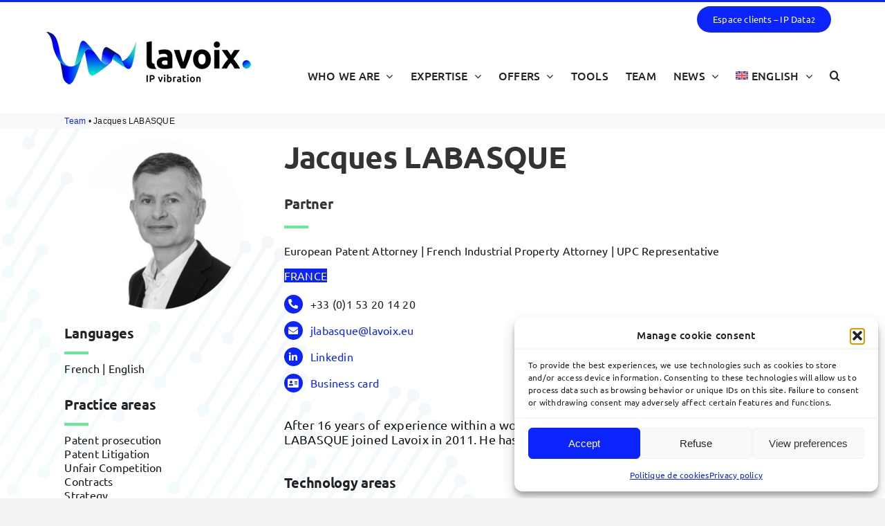

--- FILE ---
content_type: text/html; charset=UTF-8
request_url: https://www.lavoix.eu/nos-experts/jacques-labasque/?lang=en
body_size: 20603
content:

<!DOCTYPE html>
<html class="avada-html-layout-wide avada-html-header-position-top avada-is-100-percent-template" lang="en-US" prefix="og: http://ogp.me/ns# fb: http://ogp.me/ns/fb#">
<head>
	<meta http-equiv="X-UA-Compatible" content="IE=edge" />
	<meta http-equiv="Content-Type" content="text/html; charset=utf-8"/>
	<meta name="viewport" content="width=device-width, initial-scale=1" />
	<style id="awlb-live-editor">.fusion-builder-live .fusion-builder-live-toolbar .fusion-toolbar-nav > li.fusion-branding .fusion-builder-logo-wrapper .fusiona-avada-logo {background: url( https://www.lavoix.eu/wp-content/uploads/picto_75x75.png ) no-repeat center !important;
				background-size: contain !important;
				width: 30px;
				height: 30px;}.fusion-builder-live .fusion-builder-live-toolbar .fusion-toolbar-nav > li.fusion-branding .fusion-builder-logo-wrapper .fusiona-avada-logo:before {
					display: none;
				}</style><meta name='robots' content='index, follow, max-image-preview:large, max-snippet:-1, max-video-preview:-1' />
	<style>img:is([sizes="auto" i], [sizes^="auto," i]) { contain-intrinsic-size: 3000px 1500px }</style>
	<link rel="alternate" hreflang="en" href="https://www.lavoix.eu/nos-experts/jacques-labasque/?lang=en" />
<link rel="alternate" hreflang="fr" href="https://www.lavoix.eu/nos-experts/jacques-labasque/" />
<link rel="alternate" hreflang="zh-hant" href="https://www.lavoix.eu/nos-experts/labasque-jacques/?lang=zh-hant" />
<link rel="alternate" hreflang="x-default" href="https://www.lavoix.eu/nos-experts/jacques-labasque/" />

	<!-- This site is optimized with the Yoast SEO plugin v26.7 - https://yoast.com/wordpress/plugins/seo/ -->
	<title>Jacques LABASQUE - Intellectual Property - Paris</title>
	<meta name="description" content="After 16 years within a world leader in industrial and medical gases, Jacques LABASQUE joined Lavoix in 2011." />
	<link rel="canonical" href="https://www.lavoix.eu/nos-experts/jacques-labasque/?lang=en" />
	<meta property="og:locale" content="en_US" />
	<meta property="og:type" content="article" />
	<meta property="og:title" content="Jacques LABASQUE - Intellectual Property - Paris" />
	<meta property="og:description" content="After 16 years within a world leader in industrial and medical gases, Jacques LABASQUE joined Lavoix in 2011." />
	<meta property="og:url" content="https://www.lavoix.eu/nos-experts/jacques-labasque/?lang=en" />
	<meta property="og:site_name" content="Intellectual Property - Paris" />
	<meta property="article:modified_time" content="2025-09-19T14:35:10+00:00" />
	<meta property="og:image" content="https://www.lavoix.eu/wp-content/uploads/Jacques-Labasque-EN.png" />
	<meta property="og:image:width" content="550" />
	<meta property="og:image:height" content="550" />
	<meta property="og:image:type" content="image/png" />
	<meta name="twitter:card" content="summary_large_image" />
	<meta name="twitter:site" content="@LAVOIX_IP" />
	<meta name="twitter:label1" content="Est. reading time" />
	<meta name="twitter:data1" content="5 minutes" />
	<script type="application/ld+json" class="yoast-schema-graph">{"@context":"https://schema.org","@graph":[{"@type":"WebPage","@id":"https://www.lavoix.eu/nos-experts/jacques-labasque/?lang=en","url":"https://www.lavoix.eu/nos-experts/jacques-labasque/?lang=en","name":"Jacques LABASQUE - Intellectual Property - Paris","isPartOf":{"@id":"https://www.lavoix.eu/#website"},"primaryImageOfPage":{"@id":"https://www.lavoix.eu/nos-experts/jacques-labasque/?lang=en#primaryimage"},"image":{"@id":"https://www.lavoix.eu/nos-experts/jacques-labasque/?lang=en#primaryimage"},"thumbnailUrl":"https://www.lavoix.eu/wp-content/uploads/Jacques-Labasque-EN.png","datePublished":"2022-12-21T13:00:21+00:00","dateModified":"2025-09-19T14:35:10+00:00","description":"After 16 years within a world leader in industrial and medical gases, Jacques LABASQUE joined Lavoix in 2011.","breadcrumb":{"@id":"https://www.lavoix.eu/nos-experts/jacques-labasque/?lang=en#breadcrumb"},"inLanguage":"en-US","potentialAction":[{"@type":"ReadAction","target":["https://www.lavoix.eu/nos-experts/jacques-labasque/?lang=en"]}]},{"@type":"ImageObject","inLanguage":"en-US","@id":"https://www.lavoix.eu/nos-experts/jacques-labasque/?lang=en#primaryimage","url":"https://www.lavoix.eu/wp-content/uploads/Jacques-Labasque-EN.png","contentUrl":"https://www.lavoix.eu/wp-content/uploads/Jacques-Labasque-EN.png","width":550,"height":550,"caption":"Jacques LABASQUE"},{"@type":"BreadcrumbList","@id":"https://www.lavoix.eu/nos-experts/jacques-labasque/?lang=en#breadcrumb","itemListElement":[{"@type":"ListItem","position":1,"name":"Accueil","item":"https://www.lavoix.eu/?lang=en"},{"@type":"ListItem","position":2,"name":"Portfolio","item":"https://www.lavoix.eu/nos-experts/"},{"@type":"ListItem","position":3,"name":"LABASQUE Jacques"}]},{"@type":"WebSite","@id":"https://www.lavoix.eu/#website","url":"https://www.lavoix.eu/","name":"Intellectual Property - Paris","description":"You create, we protect","publisher":{"@id":"https://www.lavoix.eu/#organization"},"alternateName":"IP Vibration","potentialAction":[{"@type":"SearchAction","target":{"@type":"EntryPoint","urlTemplate":"https://www.lavoix.eu/?s={search_term_string}"},"query-input":{"@type":"PropertyValueSpecification","valueRequired":true,"valueName":"search_term_string"}}],"inLanguage":"en-US"},{"@type":"Organization","@id":"https://www.lavoix.eu/#organization","name":"Lavoix Avocats - Droit de la propriété intéllectuelle","alternateName":"Lavoix","url":"https://www.lavoix.eu/","logo":{"@type":"ImageObject","inLanguage":"en-US","@id":"https://www.lavoix.eu/#/schema/logo/image/","url":"https://www.lavoix.eu/wp-content/uploads/LOGO_LAVOIX_IP450px.png","contentUrl":"https://www.lavoix.eu/wp-content/uploads/LOGO_LAVOIX_IP450px.png","width":456,"height":119,"caption":"Lavoix Avocats - Droit de la propriété intéllectuelle"},"image":{"@id":"https://www.lavoix.eu/#/schema/logo/image/"},"sameAs":["https://x.com/LAVOIX_IP","https://www.linkedin.com/company/cabinet-lavoix/","https://www.youtube.com/user/lavoixip"]}]}</script>
	<!-- / Yoast SEO plugin. -->


<link rel='dns-prefetch' href='//www.googletagmanager.com' />
<link rel="alternate" type="application/rss+xml" title="Intellectual Property - Paris &raquo; Feed" href="https://www.lavoix.eu/feed/?lang=en" />
								<link rel="icon" href="https://www.lavoix.eu/wp-content/uploads/favicon64.jpg" type="image/jpeg" />
		
					<!-- Apple Touch Icon -->
						<link rel="apple-touch-icon" sizes="180x180" href="https://www.lavoix.eu/wp-content/uploads/favicon180.jpg" type="image/jpeg">
		
					<!-- Android Icon -->
						<link rel="icon" sizes="192x192" href="https://www.lavoix.eu/wp-content/uploads/favicon192.jpg" type="image/jpeg">
		
					<!-- MS Edge Icon -->
						<meta name="msapplication-TileImage" content="https://www.lavoix.eu/wp-content/uploads/favicon270.jpg" type="image/jpeg">
									<meta name="description" content="Team • Jacques LABASQUE    

Languages  
French | English 

Practice areas  
Patent prosecution
Patent Litigation
Unfair Competition
Contracts
Strategy
Audit  
Jacques LABASQUE

Partner  
European Patent Attorney | French Industrial Property Attorney | UPC Representative"/>
				
		<meta property="og:locale" content="en_US"/>
		<meta property="og:type" content="article"/>
		<meta property="og:site_name" content="Intellectual Property - Paris"/>
		<meta property="og:title" content="Jacques LABASQUE - Intellectual Property - Paris"/>
				<meta property="og:description" content="Team • Jacques LABASQUE    

Languages  
French | English 

Practice areas  
Patent prosecution
Patent Litigation
Unfair Competition
Contracts
Strategy
Audit  
Jacques LABASQUE

Partner  
European Patent Attorney | French Industrial Property Attorney | UPC Representative"/>
				<meta property="og:url" content="https://www.lavoix.eu/nos-experts/jacques-labasque/?lang=en"/>
													<meta property="article:modified_time" content="2025-09-19T14:35:10+01:00"/>
											<meta property="og:image" content="https://www.lavoix.eu/wp-content/uploads/Jacques-Labasque-EN.png"/>
		<meta property="og:image:width" content="550"/>
		<meta property="og:image:height" content="550"/>
		<meta property="og:image:type" content="image/png"/>
				<script type="text/javascript">
/* <![CDATA[ */
window._wpemojiSettings = {"baseUrl":"https:\/\/s.w.org\/images\/core\/emoji\/16.0.1\/72x72\/","ext":".png","svgUrl":"https:\/\/s.w.org\/images\/core\/emoji\/16.0.1\/svg\/","svgExt":".svg","source":{"concatemoji":"https:\/\/www.lavoix.eu\/wp-includes\/js\/wp-emoji-release.min.js?ver=6caab78ef2490b774f6ac6bdd441ac83"}};
/*! This file is auto-generated */
!function(s,n){var o,i,e;function c(e){try{var t={supportTests:e,timestamp:(new Date).valueOf()};sessionStorage.setItem(o,JSON.stringify(t))}catch(e){}}function p(e,t,n){e.clearRect(0,0,e.canvas.width,e.canvas.height),e.fillText(t,0,0);var t=new Uint32Array(e.getImageData(0,0,e.canvas.width,e.canvas.height).data),a=(e.clearRect(0,0,e.canvas.width,e.canvas.height),e.fillText(n,0,0),new Uint32Array(e.getImageData(0,0,e.canvas.width,e.canvas.height).data));return t.every(function(e,t){return e===a[t]})}function u(e,t){e.clearRect(0,0,e.canvas.width,e.canvas.height),e.fillText(t,0,0);for(var n=e.getImageData(16,16,1,1),a=0;a<n.data.length;a++)if(0!==n.data[a])return!1;return!0}function f(e,t,n,a){switch(t){case"flag":return n(e,"\ud83c\udff3\ufe0f\u200d\u26a7\ufe0f","\ud83c\udff3\ufe0f\u200b\u26a7\ufe0f")?!1:!n(e,"\ud83c\udde8\ud83c\uddf6","\ud83c\udde8\u200b\ud83c\uddf6")&&!n(e,"\ud83c\udff4\udb40\udc67\udb40\udc62\udb40\udc65\udb40\udc6e\udb40\udc67\udb40\udc7f","\ud83c\udff4\u200b\udb40\udc67\u200b\udb40\udc62\u200b\udb40\udc65\u200b\udb40\udc6e\u200b\udb40\udc67\u200b\udb40\udc7f");case"emoji":return!a(e,"\ud83e\udedf")}return!1}function g(e,t,n,a){var r="undefined"!=typeof WorkerGlobalScope&&self instanceof WorkerGlobalScope?new OffscreenCanvas(300,150):s.createElement("canvas"),o=r.getContext("2d",{willReadFrequently:!0}),i=(o.textBaseline="top",o.font="600 32px Arial",{});return e.forEach(function(e){i[e]=t(o,e,n,a)}),i}function t(e){var t=s.createElement("script");t.src=e,t.defer=!0,s.head.appendChild(t)}"undefined"!=typeof Promise&&(o="wpEmojiSettingsSupports",i=["flag","emoji"],n.supports={everything:!0,everythingExceptFlag:!0},e=new Promise(function(e){s.addEventListener("DOMContentLoaded",e,{once:!0})}),new Promise(function(t){var n=function(){try{var e=JSON.parse(sessionStorage.getItem(o));if("object"==typeof e&&"number"==typeof e.timestamp&&(new Date).valueOf()<e.timestamp+604800&&"object"==typeof e.supportTests)return e.supportTests}catch(e){}return null}();if(!n){if("undefined"!=typeof Worker&&"undefined"!=typeof OffscreenCanvas&&"undefined"!=typeof URL&&URL.createObjectURL&&"undefined"!=typeof Blob)try{var e="postMessage("+g.toString()+"("+[JSON.stringify(i),f.toString(),p.toString(),u.toString()].join(",")+"));",a=new Blob([e],{type:"text/javascript"}),r=new Worker(URL.createObjectURL(a),{name:"wpTestEmojiSupports"});return void(r.onmessage=function(e){c(n=e.data),r.terminate(),t(n)})}catch(e){}c(n=g(i,f,p,u))}t(n)}).then(function(e){for(var t in e)n.supports[t]=e[t],n.supports.everything=n.supports.everything&&n.supports[t],"flag"!==t&&(n.supports.everythingExceptFlag=n.supports.everythingExceptFlag&&n.supports[t]);n.supports.everythingExceptFlag=n.supports.everythingExceptFlag&&!n.supports.flag,n.DOMReady=!1,n.readyCallback=function(){n.DOMReady=!0}}).then(function(){return e}).then(function(){var e;n.supports.everything||(n.readyCallback(),(e=n.source||{}).concatemoji?t(e.concatemoji):e.wpemoji&&e.twemoji&&(t(e.twemoji),t(e.wpemoji)))}))}((window,document),window._wpemojiSettings);
/* ]]> */
</script>
<style id='wp-emoji-styles-inline-css' type='text/css'>

	img.wp-smiley, img.emoji {
		display: inline !important;
		border: none !important;
		box-shadow: none !important;
		height: 1em !important;
		width: 1em !important;
		margin: 0 0.07em !important;
		vertical-align: -0.1em !important;
		background: none !important;
		padding: 0 !important;
	}
</style>
<link rel='stylesheet' id='wp-block-library-css' href='https://www.lavoix.eu/wp-includes/css/dist/block-library/style.min.css?ver=6caab78ef2490b774f6ac6bdd441ac83' type='text/css' media='all' />
<style id='wp-block-library-theme-inline-css' type='text/css'>
.wp-block-audio :where(figcaption){color:#555;font-size:13px;text-align:center}.is-dark-theme .wp-block-audio :where(figcaption){color:#ffffffa6}.wp-block-audio{margin:0 0 1em}.wp-block-code{border:1px solid #ccc;border-radius:4px;font-family:Menlo,Consolas,monaco,monospace;padding:.8em 1em}.wp-block-embed :where(figcaption){color:#555;font-size:13px;text-align:center}.is-dark-theme .wp-block-embed :where(figcaption){color:#ffffffa6}.wp-block-embed{margin:0 0 1em}.blocks-gallery-caption{color:#555;font-size:13px;text-align:center}.is-dark-theme .blocks-gallery-caption{color:#ffffffa6}:root :where(.wp-block-image figcaption){color:#555;font-size:13px;text-align:center}.is-dark-theme :root :where(.wp-block-image figcaption){color:#ffffffa6}.wp-block-image{margin:0 0 1em}.wp-block-pullquote{border-bottom:4px solid;border-top:4px solid;color:currentColor;margin-bottom:1.75em}.wp-block-pullquote cite,.wp-block-pullquote footer,.wp-block-pullquote__citation{color:currentColor;font-size:.8125em;font-style:normal;text-transform:uppercase}.wp-block-quote{border-left:.25em solid;margin:0 0 1.75em;padding-left:1em}.wp-block-quote cite,.wp-block-quote footer{color:currentColor;font-size:.8125em;font-style:normal;position:relative}.wp-block-quote:where(.has-text-align-right){border-left:none;border-right:.25em solid;padding-left:0;padding-right:1em}.wp-block-quote:where(.has-text-align-center){border:none;padding-left:0}.wp-block-quote.is-large,.wp-block-quote.is-style-large,.wp-block-quote:where(.is-style-plain){border:none}.wp-block-search .wp-block-search__label{font-weight:700}.wp-block-search__button{border:1px solid #ccc;padding:.375em .625em}:where(.wp-block-group.has-background){padding:1.25em 2.375em}.wp-block-separator.has-css-opacity{opacity:.4}.wp-block-separator{border:none;border-bottom:2px solid;margin-left:auto;margin-right:auto}.wp-block-separator.has-alpha-channel-opacity{opacity:1}.wp-block-separator:not(.is-style-wide):not(.is-style-dots){width:100px}.wp-block-separator.has-background:not(.is-style-dots){border-bottom:none;height:1px}.wp-block-separator.has-background:not(.is-style-wide):not(.is-style-dots){height:2px}.wp-block-table{margin:0 0 1em}.wp-block-table td,.wp-block-table th{word-break:normal}.wp-block-table :where(figcaption){color:#555;font-size:13px;text-align:center}.is-dark-theme .wp-block-table :where(figcaption){color:#ffffffa6}.wp-block-video :where(figcaption){color:#555;font-size:13px;text-align:center}.is-dark-theme .wp-block-video :where(figcaption){color:#ffffffa6}.wp-block-video{margin:0 0 1em}:root :where(.wp-block-template-part.has-background){margin-bottom:0;margin-top:0;padding:1.25em 2.375em}
</style>
<style id='classic-theme-styles-inline-css' type='text/css'>
/*! This file is auto-generated */
.wp-block-button__link{color:#fff;background-color:#32373c;border-radius:9999px;box-shadow:none;text-decoration:none;padding:calc(.667em + 2px) calc(1.333em + 2px);font-size:1.125em}.wp-block-file__button{background:#32373c;color:#fff;text-decoration:none}
</style>
<style id='global-styles-inline-css' type='text/css'>
:root{--wp--preset--aspect-ratio--square: 1;--wp--preset--aspect-ratio--4-3: 4/3;--wp--preset--aspect-ratio--3-4: 3/4;--wp--preset--aspect-ratio--3-2: 3/2;--wp--preset--aspect-ratio--2-3: 2/3;--wp--preset--aspect-ratio--16-9: 16/9;--wp--preset--aspect-ratio--9-16: 9/16;--wp--preset--color--black: #000000;--wp--preset--color--cyan-bluish-gray: #abb8c3;--wp--preset--color--white: #ffffff;--wp--preset--color--pale-pink: #f78da7;--wp--preset--color--vivid-red: #cf2e2e;--wp--preset--color--luminous-vivid-orange: #ff6900;--wp--preset--color--luminous-vivid-amber: #fcb900;--wp--preset--color--light-green-cyan: #7bdcb5;--wp--preset--color--vivid-green-cyan: #00d084;--wp--preset--color--pale-cyan-blue: #8ed1fc;--wp--preset--color--vivid-cyan-blue: #0693e3;--wp--preset--color--vivid-purple: #9b51e0;--wp--preset--color--awb-color-1: #ffffff;--wp--preset--color--awb-color-2: #f9f9fb;--wp--preset--color--awb-color-3: #f2f3f5;--wp--preset--color--awb-color-4: #0b24fb;--wp--preset--color--awb-color-5: #0cb3db;--wp--preset--color--awb-color-6: #64e997;--wp--preset--color--awb-color-7: #212326;--wp--preset--color--awb-color-8: #141617;--wp--preset--gradient--vivid-cyan-blue-to-vivid-purple: linear-gradient(135deg,rgba(6,147,227,1) 0%,rgb(155,81,224) 100%);--wp--preset--gradient--light-green-cyan-to-vivid-green-cyan: linear-gradient(135deg,rgb(122,220,180) 0%,rgb(0,208,130) 100%);--wp--preset--gradient--luminous-vivid-amber-to-luminous-vivid-orange: linear-gradient(135deg,rgba(252,185,0,1) 0%,rgba(255,105,0,1) 100%);--wp--preset--gradient--luminous-vivid-orange-to-vivid-red: linear-gradient(135deg,rgba(255,105,0,1) 0%,rgb(207,46,46) 100%);--wp--preset--gradient--very-light-gray-to-cyan-bluish-gray: linear-gradient(135deg,rgb(238,238,238) 0%,rgb(169,184,195) 100%);--wp--preset--gradient--cool-to-warm-spectrum: linear-gradient(135deg,rgb(74,234,220) 0%,rgb(151,120,209) 20%,rgb(207,42,186) 40%,rgb(238,44,130) 60%,rgb(251,105,98) 80%,rgb(254,248,76) 100%);--wp--preset--gradient--blush-light-purple: linear-gradient(135deg,rgb(255,206,236) 0%,rgb(152,150,240) 100%);--wp--preset--gradient--blush-bordeaux: linear-gradient(135deg,rgb(254,205,165) 0%,rgb(254,45,45) 50%,rgb(107,0,62) 100%);--wp--preset--gradient--luminous-dusk: linear-gradient(135deg,rgb(255,203,112) 0%,rgb(199,81,192) 50%,rgb(65,88,208) 100%);--wp--preset--gradient--pale-ocean: linear-gradient(135deg,rgb(255,245,203) 0%,rgb(182,227,212) 50%,rgb(51,167,181) 100%);--wp--preset--gradient--electric-grass: linear-gradient(135deg,rgb(202,248,128) 0%,rgb(113,206,126) 100%);--wp--preset--gradient--midnight: linear-gradient(135deg,rgb(2,3,129) 0%,rgb(40,116,252) 100%);--wp--preset--font-size--small: 12px;--wp--preset--font-size--medium: 20px;--wp--preset--font-size--large: 24px;--wp--preset--font-size--x-large: 42px;--wp--preset--font-size--normal: 16px;--wp--preset--font-size--xlarge: 32px;--wp--preset--font-size--huge: 48px;--wp--preset--spacing--20: 0.44rem;--wp--preset--spacing--30: 0.67rem;--wp--preset--spacing--40: 1rem;--wp--preset--spacing--50: 1.5rem;--wp--preset--spacing--60: 2.25rem;--wp--preset--spacing--70: 3.38rem;--wp--preset--spacing--80: 5.06rem;--wp--preset--shadow--natural: 6px 6px 9px rgba(0, 0, 0, 0.2);--wp--preset--shadow--deep: 12px 12px 50px rgba(0, 0, 0, 0.4);--wp--preset--shadow--sharp: 6px 6px 0px rgba(0, 0, 0, 0.2);--wp--preset--shadow--outlined: 6px 6px 0px -3px rgba(255, 255, 255, 1), 6px 6px rgba(0, 0, 0, 1);--wp--preset--shadow--crisp: 6px 6px 0px rgba(0, 0, 0, 1);}:where(.is-layout-flex){gap: 0.5em;}:where(.is-layout-grid){gap: 0.5em;}body .is-layout-flex{display: flex;}.is-layout-flex{flex-wrap: wrap;align-items: center;}.is-layout-flex > :is(*, div){margin: 0;}body .is-layout-grid{display: grid;}.is-layout-grid > :is(*, div){margin: 0;}:where(.wp-block-columns.is-layout-flex){gap: 2em;}:where(.wp-block-columns.is-layout-grid){gap: 2em;}:where(.wp-block-post-template.is-layout-flex){gap: 1.25em;}:where(.wp-block-post-template.is-layout-grid){gap: 1.25em;}.has-black-color{color: var(--wp--preset--color--black) !important;}.has-cyan-bluish-gray-color{color: var(--wp--preset--color--cyan-bluish-gray) !important;}.has-white-color{color: var(--wp--preset--color--white) !important;}.has-pale-pink-color{color: var(--wp--preset--color--pale-pink) !important;}.has-vivid-red-color{color: var(--wp--preset--color--vivid-red) !important;}.has-luminous-vivid-orange-color{color: var(--wp--preset--color--luminous-vivid-orange) !important;}.has-luminous-vivid-amber-color{color: var(--wp--preset--color--luminous-vivid-amber) !important;}.has-light-green-cyan-color{color: var(--wp--preset--color--light-green-cyan) !important;}.has-vivid-green-cyan-color{color: var(--wp--preset--color--vivid-green-cyan) !important;}.has-pale-cyan-blue-color{color: var(--wp--preset--color--pale-cyan-blue) !important;}.has-vivid-cyan-blue-color{color: var(--wp--preset--color--vivid-cyan-blue) !important;}.has-vivid-purple-color{color: var(--wp--preset--color--vivid-purple) !important;}.has-black-background-color{background-color: var(--wp--preset--color--black) !important;}.has-cyan-bluish-gray-background-color{background-color: var(--wp--preset--color--cyan-bluish-gray) !important;}.has-white-background-color{background-color: var(--wp--preset--color--white) !important;}.has-pale-pink-background-color{background-color: var(--wp--preset--color--pale-pink) !important;}.has-vivid-red-background-color{background-color: var(--wp--preset--color--vivid-red) !important;}.has-luminous-vivid-orange-background-color{background-color: var(--wp--preset--color--luminous-vivid-orange) !important;}.has-luminous-vivid-amber-background-color{background-color: var(--wp--preset--color--luminous-vivid-amber) !important;}.has-light-green-cyan-background-color{background-color: var(--wp--preset--color--light-green-cyan) !important;}.has-vivid-green-cyan-background-color{background-color: var(--wp--preset--color--vivid-green-cyan) !important;}.has-pale-cyan-blue-background-color{background-color: var(--wp--preset--color--pale-cyan-blue) !important;}.has-vivid-cyan-blue-background-color{background-color: var(--wp--preset--color--vivid-cyan-blue) !important;}.has-vivid-purple-background-color{background-color: var(--wp--preset--color--vivid-purple) !important;}.has-black-border-color{border-color: var(--wp--preset--color--black) !important;}.has-cyan-bluish-gray-border-color{border-color: var(--wp--preset--color--cyan-bluish-gray) !important;}.has-white-border-color{border-color: var(--wp--preset--color--white) !important;}.has-pale-pink-border-color{border-color: var(--wp--preset--color--pale-pink) !important;}.has-vivid-red-border-color{border-color: var(--wp--preset--color--vivid-red) !important;}.has-luminous-vivid-orange-border-color{border-color: var(--wp--preset--color--luminous-vivid-orange) !important;}.has-luminous-vivid-amber-border-color{border-color: var(--wp--preset--color--luminous-vivid-amber) !important;}.has-light-green-cyan-border-color{border-color: var(--wp--preset--color--light-green-cyan) !important;}.has-vivid-green-cyan-border-color{border-color: var(--wp--preset--color--vivid-green-cyan) !important;}.has-pale-cyan-blue-border-color{border-color: var(--wp--preset--color--pale-cyan-blue) !important;}.has-vivid-cyan-blue-border-color{border-color: var(--wp--preset--color--vivid-cyan-blue) !important;}.has-vivid-purple-border-color{border-color: var(--wp--preset--color--vivid-purple) !important;}.has-vivid-cyan-blue-to-vivid-purple-gradient-background{background: var(--wp--preset--gradient--vivid-cyan-blue-to-vivid-purple) !important;}.has-light-green-cyan-to-vivid-green-cyan-gradient-background{background: var(--wp--preset--gradient--light-green-cyan-to-vivid-green-cyan) !important;}.has-luminous-vivid-amber-to-luminous-vivid-orange-gradient-background{background: var(--wp--preset--gradient--luminous-vivid-amber-to-luminous-vivid-orange) !important;}.has-luminous-vivid-orange-to-vivid-red-gradient-background{background: var(--wp--preset--gradient--luminous-vivid-orange-to-vivid-red) !important;}.has-very-light-gray-to-cyan-bluish-gray-gradient-background{background: var(--wp--preset--gradient--very-light-gray-to-cyan-bluish-gray) !important;}.has-cool-to-warm-spectrum-gradient-background{background: var(--wp--preset--gradient--cool-to-warm-spectrum) !important;}.has-blush-light-purple-gradient-background{background: var(--wp--preset--gradient--blush-light-purple) !important;}.has-blush-bordeaux-gradient-background{background: var(--wp--preset--gradient--blush-bordeaux) !important;}.has-luminous-dusk-gradient-background{background: var(--wp--preset--gradient--luminous-dusk) !important;}.has-pale-ocean-gradient-background{background: var(--wp--preset--gradient--pale-ocean) !important;}.has-electric-grass-gradient-background{background: var(--wp--preset--gradient--electric-grass) !important;}.has-midnight-gradient-background{background: var(--wp--preset--gradient--midnight) !important;}.has-small-font-size{font-size: var(--wp--preset--font-size--small) !important;}.has-medium-font-size{font-size: var(--wp--preset--font-size--medium) !important;}.has-large-font-size{font-size: var(--wp--preset--font-size--large) !important;}.has-x-large-font-size{font-size: var(--wp--preset--font-size--x-large) !important;}
:where(.wp-block-post-template.is-layout-flex){gap: 1.25em;}:where(.wp-block-post-template.is-layout-grid){gap: 1.25em;}
:where(.wp-block-columns.is-layout-flex){gap: 2em;}:where(.wp-block-columns.is-layout-grid){gap: 2em;}
:root :where(.wp-block-pullquote){font-size: 1.5em;line-height: 1.6;}
</style>
<link rel='stylesheet' id='wpml-menu-item-0-css' href='https://www.lavoix.eu/wp-content/plugins/sitepress-multilingual-cms/templates/language-switchers/menu-item/style.min.css?ver=1' type='text/css' media='all' />
<link rel='stylesheet' id='cmplz-general-css' href='https://www.lavoix.eu/wp-content/plugins/complianz-gdpr/assets/css/cookieblocker.min.css?ver=1766023425' type='text/css' media='all' />
<link rel='stylesheet' id='fusion-dynamic-css-css' href='https://www.lavoix.eu/wp-content/uploads/fusion-styles/2b1559089c6cd296efd37f271cbd35d2.min.css?ver=3.14.2' type='text/css' media='all' />
<script type="text/javascript" id="wpml-cookie-js-extra">
/* <![CDATA[ */
var wpml_cookies = {"wp-wpml_current_language":{"value":"en","expires":1,"path":"\/"}};
var wpml_cookies = {"wp-wpml_current_language":{"value":"en","expires":1,"path":"\/"}};
/* ]]> */
</script>
<script type="text/javascript" src="https://www.lavoix.eu/wp-content/plugins/sitepress-multilingual-cms/res/js/cookies/language-cookie.js?ver=486900" id="wpml-cookie-js" defer="defer" data-wp-strategy="defer"></script>
<script type="text/javascript" src="https://www.lavoix.eu/wp-includes/js/jquery/jquery.min.js?ver=3.7.1" id="jquery-core-js"></script>
<script type="text/javascript" src="https://www.lavoix.eu/wp-includes/js/jquery/jquery-migrate.min.js?ver=3.4.1" id="jquery-migrate-js"></script>

<!-- Google tag (gtag.js) snippet added by Site Kit -->
<!-- Google Analytics snippet added by Site Kit -->
<script type="text/javascript" src="https://www.googletagmanager.com/gtag/js?id=GT-MBLK7XW" id="google_gtagjs-js" async></script>
<script type="text/javascript" id="google_gtagjs-js-after">
/* <![CDATA[ */
window.dataLayer = window.dataLayer || [];function gtag(){dataLayer.push(arguments);}
gtag("set","linker",{"domains":["www.lavoix.eu"]});
gtag("js", new Date());
gtag("set", "developer_id.dZTNiMT", true);
gtag("config", "GT-MBLK7XW");
/* ]]> */
</script>
<link rel="https://api.w.org/" href="https://www.lavoix.eu/wp-json/" /><link rel="alternate" title="JSON" type="application/json" href="https://www.lavoix.eu/wp-json/wp/v2/avada_portfolio/6539" /><link rel="alternate" title="oEmbed (JSON)" type="application/json+oembed" href="https://www.lavoix.eu/wp-json/oembed/1.0/embed?url=https%3A%2F%2Fwww.lavoix.eu%2Fnos-experts%2Fjacques-labasque%2F%3Flang%3Den" />
<link rel="alternate" title="oEmbed (XML)" type="text/xml+oembed" href="https://www.lavoix.eu/wp-json/oembed/1.0/embed?url=https%3A%2F%2Fwww.lavoix.eu%2Fnos-experts%2Fjacques-labasque%2F%3Flang%3Den&#038;format=xml" />
<meta name="generator" content="WPML ver:4.8.6 stt:61,1,4,3;" />
<meta name="generator" content="Site Kit by Google 1.170.0" />			<style>.cmplz-hidden {
					display: none !important;
				}</style><link rel="preload" href="https://www.lavoix.eu/wp-content/themes/Avada/includes/lib/assets/fonts/icomoon/awb-icons.woff" as="font" type="font/woff" crossorigin><link rel="preload" href="//www.lavoix.eu/wp-content/themes/Avada/includes/lib/assets/fonts/fontawesome/webfonts/fa-brands-400.woff2" as="font" type="font/woff2" crossorigin><link rel="preload" href="//www.lavoix.eu/wp-content/themes/Avada/includes/lib/assets/fonts/fontawesome/webfonts/fa-solid-900.woff2" as="font" type="font/woff2" crossorigin><style type="text/css" id="css-fb-visibility">@media screen and (max-width: 640px){.fusion-no-small-visibility{display:none !important;}body .sm-text-align-center{text-align:center !important;}body .sm-text-align-left{text-align:left !important;}body .sm-text-align-right{text-align:right !important;}body .sm-text-align-justify{text-align:justify !important;}body .sm-flex-align-center{justify-content:center !important;}body .sm-flex-align-flex-start{justify-content:flex-start !important;}body .sm-flex-align-flex-end{justify-content:flex-end !important;}body .sm-mx-auto{margin-left:auto !important;margin-right:auto !important;}body .sm-ml-auto{margin-left:auto !important;}body .sm-mr-auto{margin-right:auto !important;}body .fusion-absolute-position-small{position:absolute;width:100%;}.awb-sticky.awb-sticky-small{ position: sticky; top: var(--awb-sticky-offset,0); }}@media screen and (min-width: 641px) and (max-width: 1024px){.fusion-no-medium-visibility{display:none !important;}body .md-text-align-center{text-align:center !important;}body .md-text-align-left{text-align:left !important;}body .md-text-align-right{text-align:right !important;}body .md-text-align-justify{text-align:justify !important;}body .md-flex-align-center{justify-content:center !important;}body .md-flex-align-flex-start{justify-content:flex-start !important;}body .md-flex-align-flex-end{justify-content:flex-end !important;}body .md-mx-auto{margin-left:auto !important;margin-right:auto !important;}body .md-ml-auto{margin-left:auto !important;}body .md-mr-auto{margin-right:auto !important;}body .fusion-absolute-position-medium{position:absolute;width:100%;}.awb-sticky.awb-sticky-medium{ position: sticky; top: var(--awb-sticky-offset,0); }}@media screen and (min-width: 1025px){.fusion-no-large-visibility{display:none !important;}body .lg-text-align-center{text-align:center !important;}body .lg-text-align-left{text-align:left !important;}body .lg-text-align-right{text-align:right !important;}body .lg-text-align-justify{text-align:justify !important;}body .lg-flex-align-center{justify-content:center !important;}body .lg-flex-align-flex-start{justify-content:flex-start !important;}body .lg-flex-align-flex-end{justify-content:flex-end !important;}body .lg-mx-auto{margin-left:auto !important;margin-right:auto !important;}body .lg-ml-auto{margin-left:auto !important;}body .lg-mr-auto{margin-right:auto !important;}body .fusion-absolute-position-large{position:absolute;width:100%;}.awb-sticky.awb-sticky-large{ position: sticky; top: var(--awb-sticky-offset,0); }}</style><style type="text/css" id="fusion-branding-style">#wpadminbar .avada-menu > .ab-item:before,#wpadminbar > #wp-toolbar #wp-admin-bar-fb-edit > .ab-item:before {background: url( https://www.lavoix.eu/wp-content/uploads/icone_menu.png ) no-repeat center !important;background-size: auto !important;content: "" !important;
						padding: 2px 0;
						width: 20px;
						height: 20px;
						background-size: contain !important;}</style>		<script type="text/javascript">
			var doc = document.documentElement;
			doc.setAttribute( 'data-useragent', navigator.userAgent );
		</script>
		
	<div id="d5Uj6ukWPfB5btCzeUdT3OPZata13lIKWGa0uB6eXpI8"></div><script src=https://mktdplp102cdn.azureedge.net/public/latest/js/ws-tracking.js?v=1.84.2007></script><div class="d365-mkt-config" style="display:none" data-website-id="5Uj6ukWPfB5btCzeUdT3OPZata13lIKWGa0uB6eXpI8" data-hostname="9f390d2d2dca445289f6dc222bfc6dac.svc.dynamics.com"></div></head>

<body data-rsssl=1 data-cmplz=1 class="wp-singular avada_portfolio-template-default single single-avada_portfolio postid-6539 single-format-standard wp-theme-Avada fusion-image-hovers fusion-pagination-sizing fusion-button_type-flat fusion-button_span-no fusion-button_gradient-linear avada-image-rollover-circle-no avada-image-rollover-no fusion-body ltr fusion-sticky-header no-tablet-sticky-header no-mobile-sticky-header no-mobile-slidingbar no-mobile-totop avada-has-rev-slider-styles fusion-disable-outline fusion-sub-menu-fade mobile-logo-pos-left layout-wide-mode avada-has-boxed-modal-shadow- layout-scroll-offset-full avada-has-zero-margin-offset-top fusion-top-header menu-text-align-center mobile-menu-design-modern fusion-show-pagination-text fusion-header-layout-v2 avada-responsive avada-footer-fx-none avada-menu-highlight-style-bottombar fusion-search-form-clean fusion-main-menu-search-overlay fusion-avatar-circle avada-sticky-shrinkage avada-dropdown-styles avada-blog-layout-medium avada-blog-archive-layout-medium avada-header-shadow-no avada-menu-icon-position-left avada-has-megamenu-shadow avada-has-main-nav-search-icon avada-has-breadcrumb-mobile-hidden avada-has-pagetitlebar-retina-bg-image avada-has-titlebar-hide avada-header-border-color-full-transparent avada-has-pagination-width_height avada-flyout-menu-direction-fade avada-ec-views-v1" data-awb-post-id="6539">
		<a class="skip-link screen-reader-text" href="#content">Skip to content</a>

	<div id="boxed-wrapper">
		
		<div id="wrapper" class="fusion-wrapper">
			<div id="home" style="position:relative;top:-1px;"></div>
							
					
			<header class="fusion-header-wrapper">
				<div class="fusion-header-v2 fusion-logo-alignment fusion-logo-left fusion-sticky-menu- fusion-sticky-logo- fusion-mobile-logo-1  fusion-mobile-menu-design-modern">
					
<div class="fusion-secondary-header">
	<div class="fusion-row">
							<div class="fusion-alignright">
				<nav class="fusion-secondary-menu" role="navigation" aria-label="Secondary Menu"><ul id="menu-top-menu-anglais" class="menu"><li  id="menu-item-6116"  class="menu-item menu-item-type-custom menu-item-object-custom menu-item-6116 fusion-menu-item-button"  data-item-id="6116"><a  target="_blank" rel="noopener noreferrer" href="https://lavoix.ipdata2.fr/" class="fusion-bottombar-highlight"><span class="menu-text fusion-button button-default button-medium">Espace clients &#8211; IP Data<sup>2</sup></span></a></li></ul></nav><nav class="fusion-mobile-nav-holder fusion-mobile-menu-text-align-left" aria-label="Secondary Mobile Menu"></nav>			</div>
			</div>
</div>
<div class="fusion-header-sticky-height"></div>
<div class="fusion-header">
	<div class="fusion-row">
					<div class="fusion-logo" data-margin-top="-20px" data-margin-bottom="15px" data-margin-left="0px" data-margin-right="0px">
			<a class="fusion-logo-link"  href="https://www.lavoix.eu/?lang=en" >

						<!-- standard logo -->
			<img src="https://www.lavoix.eu/wp-content/uploads/LOGO_LAVOIX_IP300px.png" srcset="https://www.lavoix.eu/wp-content/uploads/LOGO_LAVOIX_IP300px.png 1x, https://www.lavoix.eu/wp-content/uploads/LOGO_LAVOIX_IP550px.png 2x" width="300" height="79" style="max-height:79px;height:auto;" alt="Intellectual Property &#8211; Paris Logo" data-retina_logo_url="https://www.lavoix.eu/wp-content/uploads/LOGO_LAVOIX_IP550px.png" class="fusion-standard-logo" />

											<!-- mobile logo -->
				<img src="https://www.lavoix.eu/wp-content/uploads/LOGO_LAVOIX_2IP25px.png" srcset="https://www.lavoix.eu/wp-content/uploads/LOGO_LAVOIX_2IP25px.png 1x, https://www.lavoix.eu/wp-content/uploads/LOGO_LAVOIX_IP450px.png 2x" width="225" height="59" style="max-height:59px;height:auto;" alt="Intellectual Property &#8211; Paris Logo" data-retina_logo_url="https://www.lavoix.eu/wp-content/uploads/LOGO_LAVOIX_IP450px.png" class="fusion-mobile-logo" />
			
					</a>
		</div>		<nav class="fusion-main-menu" aria-label="Main Menu"><div class="fusion-overlay-search">		<form role="search" class="searchform fusion-search-form  fusion-live-search fusion-search-form-clean" method="get" action="https://www.lavoix.eu/?lang=en">
			<div class="fusion-search-form-content">

				
				<div class="fusion-search-field search-field">
					<label><span class="screen-reader-text">Search for:</span>
													<input type="search" class="s fusion-live-search-input" name="s" id="fusion-live-search-input-0" autocomplete="off" placeholder="Search..." required aria-required="true" aria-label="Search..."/>
											</label>
				</div>
				<div class="fusion-search-button search-button">
					<input type="submit" class="fusion-search-submit searchsubmit" aria-label="Search" value="&#xf002;" />
										<div class="fusion-slider-loading"></div>
									</div>

				
			</div>


							<div class="fusion-search-results-wrapper"><div class="fusion-search-results"></div></div>
			
		<input type='hidden' name='lang' value='en' /></form>
		<div class="fusion-search-spacer"></div><a href="#" role="button" aria-label="Close Search" class="fusion-close-search"></a></div><ul id="menu-menu-prinicpal-anglais-1" class="fusion-menu"><li  id="menu-item-17616"  class="menu-item menu-item-type-post_type menu-item-object-page menu-item-has-children menu-item-17616 fusion-dropdown-menu"  data-item-id="17616"><a  href="https://www.lavoix.eu/who-we-are/?lang=en" class="fusion-bottombar-highlight"><span class="menu-text">WHO WE ARE</span> <span class="fusion-caret"><i class="fusion-dropdown-indicator" aria-hidden="true"></i></span></a><ul class="sub-menu"><li  id="menu-item-22090"  class="menu-item menu-item-type-post_type menu-item-object-page menu-item-22090 fusion-dropdown-submenu" ><a  href="https://www.lavoix.eu/lavoix-story/?lang=en" class="fusion-bottombar-highlight"><span>Story</span></a></li><li  id="menu-item-22093"  class="menu-item menu-item-type-post_type menu-item-object-page menu-item-22093 fusion-dropdown-submenu" ><a  href="https://www.lavoix.eu/offices/?lang=en" class="fusion-bottombar-highlight"><span>Offices</span></a></li></ul></li><li  id="menu-item-6086"  class="menu-item menu-item-type-post_type menu-item-object-page menu-item-has-children menu-item-6086 fusion-dropdown-menu"  data-item-id="6086"><a  href="https://www.lavoix.eu/lavoix-services/?lang=en" class="fusion-bottombar-highlight"><span class="menu-text">EXPERTISE</span> <span class="fusion-caret"><i class="fusion-dropdown-indicator" aria-hidden="true"></i></span></a><ul class="sub-menu"><li  id="menu-item-6087"  class="menu-item menu-item-type-post_type menu-item-object-page menu-item-6087 fusion-dropdown-submenu" ><a  href="https://www.lavoix.eu/lavoix-patents/?lang=en" class="fusion-bottombar-highlight"><span>Patents</span></a></li><li  id="menu-item-6088"  class="menu-item menu-item-type-post_type menu-item-object-page menu-item-6088 fusion-dropdown-submenu" ><a  href="https://www.lavoix.eu/lavoix-trademarks/?lang=en" class="fusion-bottombar-highlight"><span>Trademarks</span></a></li><li  id="menu-item-6089"  class="menu-item menu-item-type-post_type menu-item-object-page menu-item-6089 fusion-dropdown-submenu" ><a  href="https://www.lavoix.eu/lavoix-designs/?lang=en" class="fusion-bottombar-highlight"><span>Designs</span></a></li><li  id="menu-item-6090"  class="menu-item menu-item-type-post_type menu-item-object-page menu-item-6090 fusion-dropdown-submenu" ><a  href="https://www.lavoix.eu/lavoix-domain-names/?lang=en" class="fusion-bottombar-highlight"><span>Domain names</span></a></li><li  id="menu-item-6091"  class="menu-item menu-item-type-post_type menu-item-object-page menu-item-6091 fusion-dropdown-submenu" ><a  href="https://www.lavoix.eu/lavoix-copyright/?lang=en" class="fusion-bottombar-highlight"><span>Copyright</span></a></li><li  id="menu-item-6092"  class="menu-item menu-item-type-post_type menu-item-object-page menu-item-6092 fusion-dropdown-submenu" ><a  href="https://www.lavoix.eu/lavoix-litigation/?lang=en" class="fusion-bottombar-highlight"><span>Litigation</span></a></li><li  id="menu-item-6093"  class="menu-item menu-item-type-post_type menu-item-object-page menu-item-6093 fusion-dropdown-submenu" ><a  href="https://www.lavoix.eu/lavoix-contracts/?lang=en" class="fusion-bottombar-highlight"><span>Contracts</span></a></li><li  id="menu-item-6094"  class="menu-item menu-item-type-post_type menu-item-object-page menu-item-6094 fusion-dropdown-submenu" ><a  href="https://www.lavoix.eu/lavoix-protection-of-personal-data/?lang=en" class="fusion-bottombar-highlight"><span>Protection of personal Data</span></a></li><li  id="menu-item-6095"  class="menu-item menu-item-type-post_type menu-item-object-page menu-item-6095 fusion-dropdown-submenu" ><a  href="https://www.lavoix.eu/lavoix-e-commerce/?lang=en" class="fusion-bottombar-highlight"><span>E-Commerce</span></a></li><li  id="menu-item-6103"  class="menu-item menu-item-type-post_type menu-item-object-page menu-item-6103 fusion-dropdown-submenu" ><a  href="https://www.lavoix.eu/lavoix-search/?lang=en" class="fusion-bottombar-highlight"><span>Searches</span></a></li></ul></li><li  id="menu-item-17619"  class="menu-item menu-item-type-post_type menu-item-object-page menu-item-has-children menu-item-17619 fusion-dropdown-menu"  data-item-id="17619"><a  href="https://www.lavoix.eu/lavoix-offers/?lang=en" class="fusion-bottombar-highlight"><span class="menu-text">OFFERS</span> <span class="fusion-caret"><i class="fusion-dropdown-indicator" aria-hidden="true"></i></span></a><ul class="sub-menu"><li  id="menu-item-6102"  class="menu-item menu-item-type-post_type menu-item-object-page menu-item-6102 fusion-dropdown-submenu" ><a  href="https://www.lavoix.eu/lavoix-training/?lang=en" class="fusion-bottombar-highlight"><span>Training</span></a></li><li  id="menu-item-17640"  class="menu-item menu-item-type-post_type menu-item-object-page menu-item-17640 fusion-dropdown-submenu" ><a  href="https://www.lavoix.eu/upc/?lang=en" class="fusion-bottombar-highlight"><span>UPC</span></a></li><li  id="menu-item-6100"  class="menu-item menu-item-type-post_type menu-item-object-page menu-item-6100 fusion-dropdown-submenu" ><a  href="https://www.lavoix.eu/lavoix-premium-essential/?lang=en" class="fusion-bottombar-highlight"><span>Premium / Essential</span></a></li><li  id="menu-item-6101"  class="menu-item menu-item-type-post_type menu-item-object-page menu-item-6101 fusion-dropdown-submenu" ><a  href="https://www.lavoix.eu/lavoix-start-up/?lang=en" class="fusion-bottombar-highlight"><span>Start-ups</span></a></li><li  id="menu-item-6099"  class="menu-item menu-item-type-post_type menu-item-object-page menu-item-6099 fusion-dropdown-submenu" ><a  href="https://www.lavoix.eu/lavoix-ip-scan/?lang=en" class="fusion-bottombar-highlight"><span>IP Scan</span></a></li></ul></li><li  id="menu-item-6096"  class="menu-item menu-item-type-post_type menu-item-object-page menu-item-6096"  data-item-id="6096"><a  href="https://www.lavoix.eu/lavoix-solutions/?lang=en" class="fusion-bottombar-highlight"><span class="menu-text">TOOLS</span></a></li><li  id="menu-item-6104"  class="menu-item menu-item-type-post_type menu-item-object-page menu-item-6104"  data-item-id="6104"><a  href="https://www.lavoix.eu/lavoix-team/?lang=en" class="fusion-bottombar-highlight"><span class="menu-text">TEAM</span></a></li><li  id="menu-item-8905"  class="menu-item menu-item-type-post_type menu-item-object-page menu-item-has-children menu-item-8905 fusion-dropdown-menu"  data-item-id="8905"><a  href="https://www.lavoix.eu/news/?lang=en" class="fusion-bottombar-highlight"><span class="menu-text">NEWS</span> <span class="fusion-caret"><i class="fusion-dropdown-indicator" aria-hidden="true"></i></span></a><ul class="sub-menu"><li  id="menu-item-10124"  class="menu-item menu-item-type-post_type menu-item-object-page menu-item-10124 fusion-dropdown-submenu" ><a  href="https://www.lavoix.eu/publications/?lang=en" class="fusion-bottombar-highlight"><span>Publications</span></a></li><li  id="menu-item-10099"  class="menu-item menu-item-type-post_type menu-item-object-page menu-item-10099 fusion-dropdown-submenu" ><a  href="https://www.lavoix.eu/awards/?lang=en" class="fusion-bottombar-highlight"><span>Awards</span></a></li><li  id="menu-item-10389"  class="menu-item menu-item-type-post_type menu-item-object-page menu-item-10389 fusion-dropdown-submenu" ><a  href="https://www.lavoix.eu/articles-presse/?lang=en" class="fusion-bottombar-highlight"><span>Press</span></a></li></ul></li><li  id="menu-item-wpml-ls-64-en"  class="menu-item wpml-ls-slot-64 wpml-ls-item wpml-ls-item-en wpml-ls-current-language wpml-ls-menu-item wpml-ls-first-item menu-item-type-wpml_ls_menu_item menu-item-object-wpml_ls_menu_item menu-item-has-children menu-item-wpml-ls-64-en fusion-dropdown-menu"  data-classes="menu-item" data-item-id="wpml-ls-64-en"><a  href="https://www.lavoix.eu/nos-experts/jacques-labasque/?lang=en" class="fusion-bottombar-highlight wpml-ls-link" role="menuitem"><span class="menu-text"><img
            class="wpml-ls-flag"
            src="https://www.lavoix.eu/wp-content/plugins/sitepress-multilingual-cms/res/flags/en.svg"
            alt=""
            
            
    /><span class="wpml-ls-native" lang="en">English</span></span> <span class="fusion-caret"><i class="fusion-dropdown-indicator" aria-hidden="true"></i></span></a><ul class="sub-menu"><li  id="menu-item-wpml-ls-64-fr"  class="menu-item wpml-ls-slot-64 wpml-ls-item wpml-ls-item-fr wpml-ls-menu-item menu-item-type-wpml_ls_menu_item menu-item-object-wpml_ls_menu_item menu-item-wpml-ls-64-fr fusion-dropdown-submenu"  data-classes="menu-item"><a  title="Switch to Français" href="https://www.lavoix.eu/nos-experts/jacques-labasque/" class="fusion-bottombar-highlight wpml-ls-link" aria-label="Switch to Français" role="menuitem"><span><img
            class="wpml-ls-flag"
            src="https://www.lavoix.eu/wp-content/plugins/sitepress-multilingual-cms/res/flags/fr.svg"
            alt=""
            
            
    /><span class="wpml-ls-native" lang="fr">Français</span></span></a></li><li  id="menu-item-wpml-ls-64-zh-hant"  class="menu-item wpml-ls-slot-64 wpml-ls-item wpml-ls-item-zh-hant wpml-ls-menu-item wpml-ls-last-item menu-item-type-wpml_ls_menu_item menu-item-object-wpml_ls_menu_item menu-item-wpml-ls-64-zh-hant fusion-dropdown-submenu"  data-classes="menu-item"><a  title="Switch to 中文" href="https://www.lavoix.eu/nos-experts/labasque-jacques/?lang=zh-hant" class="fusion-bottombar-highlight wpml-ls-link" aria-label="Switch to 中文" role="menuitem"><span><img
            class="wpml-ls-flag"
            src="https://www.lavoix.eu/wp-content/plugins/sitepress-multilingual-cms/res/flags/zh-hant.svg"
            alt=""
            
            
    /><span class="wpml-ls-native" lang="zh-hant">中文</span></span></a></li></ul></li><li class="fusion-custom-menu-item fusion-main-menu-search fusion-search-overlay"><a class="fusion-main-menu-icon" href="#" aria-label="Search" data-title="Search" title="Search" role="button" aria-expanded="false"></a></li></ul></nav>	<div class="fusion-mobile-menu-icons">
							<a href="#" class="fusion-icon awb-icon-bars" aria-label="Toggle mobile menu" aria-expanded="false"></a>
		
		
		
			</div>

<nav class="fusion-mobile-nav-holder fusion-mobile-menu-text-align-left" aria-label="Main Menu Mobile"></nav>

					</div>
</div>
				</div>
				<div class="fusion-clearfix"></div>
			</header>
								
							<div id="sliders-container" class="fusion-slider-visibility">
					</div>
				
					
							
			
						<main id="main" class="clearfix width-100">
				<div class="fusion-row" style="max-width:100%;">
<section id="content" class=" portfolio-full" style="width: 100%;">
	
	
					<article id="post-6539" class="post-6539 avada_portfolio type-avada_portfolio status-publish format-standard has-post-thumbnail hentry portfolio_category-audits portfolio_category-contrats-en portfolio_category-electronics-electricity-mechanics-physics portfolio_category-paris-en portfolio_category-patent-litigation portfolio_category-patent-prosecution portfolio_category-strategy portfolio_category-unfair-competition portfolio_skills-audit-en portfolio_skills-contracts portfolio_skills-patent-litigation portfolio_skills-patent-prosecution portfolio_skills-strategy portfolio_skills-unfair-competition portfolio_tags-engineers portfolio_tags-partners">

							
						<div class="project-content">
				<span class="entry-title rich-snippet-hidden">LABASQUE Jacques</span><span class="vcard rich-snippet-hidden"><span class="fn"><a href="https://www.lavoix.eu/author/lavoad/?lang=en" title="Posts by webmaster" rel="author">webmaster</a></span></span><span class="updated rich-snippet-hidden">2025-09-19T16:35:10+02:00</span>				<div class="project-description post-content" style=" width:100%;">
										<div class="fusion-fullwidth fullwidth-box fusion-builder-row-1 fusion-flex-container has-pattern-background has-mask-background nonhundred-percent-fullwidth non-hundred-percent-height-scrolling" style="--awb-border-sizes-top:0px;--awb-border-sizes-bottom:0px;--awb-border-sizes-left:0px;--awb-border-sizes-right:0px;--awb-border-radius-top-left:0px;--awb-border-radius-top-right:0px;--awb-border-radius-bottom-right:0px;--awb-border-radius-bottom-left:0px;--awb-padding-top:5px;--awb-padding-bottom:5px;--awb-margin-top:0px;--awb-margin-bottom:0px;--awb-background-color:var(--awb-color2);--awb-flex-wrap:wrap;" ><div class="fusion-builder-row fusion-row fusion-flex-align-items-center fusion-flex-justify-content-center fusion-flex-content-wrap" style="max-width:1996.8px;margin-left: calc(-4% / 2 );margin-right: calc(-4% / 2 );"><div class="fusion-layout-column fusion_builder_column fusion-builder-column-0 fusion-flex-column fusion-flex-align-self-center" style="--awb-bg-size:cover;--awb-width-large:90%;--awb-margin-top-large:0px;--awb-spacing-right-large:2.1333333333333%;--awb-margin-bottom-large:0px;--awb-spacing-left-large:2.1333333333333%;--awb-width-medium:90%;--awb-order-medium:0;--awb-spacing-right-medium:2.1333333333333%;--awb-spacing-left-medium:2.1333333333333%;--awb-width-small:100%;--awb-order-small:0;--awb-spacing-right-small:1.92%;--awb-spacing-left-small:1.92%;"><div class="fusion-column-wrapper fusion-column-has-shadow fusion-flex-justify-content-flex-start fusion-content-layout-row fusion-flex-align-items-center"><div class="fusion-text fusion-text-1 fusion-text-no-margin" style="--awb-content-alignment:left;--awb-font-size:12px;--awb-line-height:1;--awb-text-color:var(--awb-color8);--awb-margin-top:0px;--awb-margin-bottom:0px;--awb-text-font-family:Arial, Helvetica, sans-serif;--awb-text-font-style:normal;--awb-text-font-weight:400;"><p><span style="color: #0b24fb;"><a style="color: #0b24fb;" href="https://www.lavoix.eu/les-experts-lavoix-avocats/">Team</a></span> • Jacques LABASQUE</p>
</div></div></div></div></div><div class="fusion-fullwidth fullwidth-box fusion-builder-row-2 fusion-flex-container has-pattern-background has-mask-background fusion-parallax-fixed nonhundred-percent-fullwidth non-hundred-percent-height-scrolling" style="--awb-background-position:center bottom;--awb-background-blend-mode:soft-light;--awb-border-sizes-top:0px;--awb-border-sizes-bottom:0px;--awb-border-sizes-left:0px;--awb-border-sizes-right:0px;--awb-border-radius-top-left:0px;--awb-border-radius-top-right:0px;--awb-border-radius-bottom-right:0px;--awb-border-radius-bottom-left:0px;--awb-padding-top:0px;--awb-padding-bottom:0px;--awb-margin-top:0px;--awb-margin-bottom:0px;--awb-background-color:rgba(255,255,255,0.65);--awb-background-image:url(&quot;https://www.lavoix.eu/wp-content/uploads/vague_PI15.jpg&quot;);--awb-background-size:cover;--awb-flex-wrap:wrap;background-attachment:fixed;" ><div class="fusion-builder-row fusion-row fusion-flex-align-items-flex-start fusion-flex-justify-content-center fusion-flex-content-wrap" style="max-width:1996.8px;margin-left: calc(-4% / 2 );margin-right: calc(-4% / 2 );"><div class="fusion-layout-column fusion_builder_column fusion-builder-column-1 fusion-flex-column fusion-flex-align-self-flex-start" style="--awb-padding-top:4%;--awb-bg-size:cover;--awb-width-large:25%;--awb-margin-top-large:0px;--awb-spacing-right-large:7.68%;--awb-margin-bottom-large:0px;--awb-spacing-left-large:7.68%;--awb-width-medium:25%;--awb-order-medium:0;--awb-spacing-right-medium:7.68%;--awb-spacing-left-medium:7.68%;--awb-width-small:100%;--awb-order-small:0;--awb-spacing-right-small:1.92%;--awb-spacing-left-small:1.92%;"><div class="fusion-column-wrapper fusion-column-has-shadow fusion-flex-justify-content-flex-start fusion-content-layout-column"><div class="fusion-image-element " style="text-align:center;--awb-margin-bottom:4%;--awb-max-width:250px;--awb-caption-title-font-family:var(--h2_typography-font-family);--awb-caption-title-font-weight:var(--h2_typography-font-weight);--awb-caption-title-font-style:var(--h2_typography-font-style);--awb-caption-title-size:var(--h2_typography-font-size);--awb-caption-title-transform:var(--h2_typography-text-transform);--awb-caption-title-line-height:var(--h2_typography-line-height);--awb-caption-title-letter-spacing:var(--h2_typography-letter-spacing);"><span class=" fusion-imageframe imageframe-none imageframe-1 hover-type-none" style="border-radius:110px;"><img fetchpriority="high" decoding="async" width="600" height="600" alt="Jacques LABASQUE - Partner" title="J-LABASQUE_LAVOIX" src="https://www.lavoix.eu/wp-content/uploads/J-LABASQUE_LAVOIX.png" class="img-responsive wp-image-5843" srcset="https://www.lavoix.eu/wp-content/uploads/J-LABASQUE_LAVOIX-200x200.png 200w, https://www.lavoix.eu/wp-content/uploads/J-LABASQUE_LAVOIX-400x400.png 400w, https://www.lavoix.eu/wp-content/uploads/J-LABASQUE_LAVOIX.png 600w" sizes="(max-width: 640px) 100vw, 600px" /></span></div><div class="fusion-title title fusion-title-1 fusion-sep-none fusion-title-text fusion-title-size-four" style="--awb-text-color:var(--awb-color7);--awb-sep-color:var(--awb-color6);--awb-font-size:20px;"><h4 class="fusion-title-heading title-heading-left" style="margin:0;font-size:1em;">Languages</h4></div><div class="fusion-separator" style="align-self: flex-start;margin-right:auto;margin-top:0%;margin-bottom:10px;width:100%;max-width:35px;"><div class="fusion-separator-border sep-single sep-solid" style="--awb-height:20px;--awb-amount:20px;--awb-sep-color:var(--awb-color6);border-color:var(--awb-color6);border-top-width:4px;"></div></div><div class="fusion-text fusion-text-2" style="--awb-font-size:16px;--awb-line-height:20px;--awb-text-font-family:&quot;Ubuntu&quot;;--awb-text-font-style:normal;--awb-text-font-weight:400;"><p style="text-align: left;">French | English</p>
</div><div class="fusion-title title fusion-title-2 fusion-sep-none fusion-title-text fusion-title-size-four" style="--awb-text-color:var(--awb-color7);--awb-sep-color:var(--awb-color6);--awb-font-size:20px;"><h4 class="fusion-title-heading title-heading-left" style="margin:0;font-size:1em;">Practice areas</h4></div><div class="fusion-separator" style="align-self: flex-start;margin-right:auto;margin-top:0%;margin-bottom:10px;width:100%;max-width:35px;"><div class="fusion-separator-border sep-single sep-solid" style="--awb-height:20px;--awb-amount:20px;--awb-sep-color:var(--awb-color6);border-color:var(--awb-color6);border-top-width:4px;"></div></div><div class="fusion-text fusion-text-3" style="--awb-font-size:16px;--awb-line-height:20px;--awb-text-font-family:&quot;Ubuntu&quot;;--awb-text-font-style:normal;--awb-text-font-weight:400;"><p style="text-align: left;">Patent prosecution<br />
Patent Litigation<br />
Unfair Competition<br />
Contracts<br />
Strategy<br />
Audit</p>
</div></div></div><div class="fusion-layout-column fusion_builder_column fusion-builder-column-2 fusion-flex-column fusion-flex-align-self-flex-start" style="--awb-padding-top:0%;--awb-padding-right:0%;--awb-padding-bottom:0%;--awb-padding-left:0%;--awb-bg-size:cover;--awb-width-large:65%;--awb-margin-top-large:0px;--awb-spacing-right-large:2.9538461538462%;--awb-margin-bottom-large:0px;--awb-spacing-left-large:2.9538461538462%;--awb-width-medium:65%;--awb-order-medium:0;--awb-spacing-right-medium:2.9538461538462%;--awb-spacing-left-medium:2.9538461538462%;--awb-width-small:100%;--awb-order-small:0;--awb-spacing-right-small:1.92%;--awb-spacing-left-small:1.92%;"><div class="fusion-column-wrapper fusion-column-has-shadow fusion-flex-justify-content-flex-start fusion-content-layout-column"><div class="fusion-text fusion-text-4 fusion-text-no-margin" style="--awb-font-size:18px;--awb-line-height:1.2;--awb-margin-top:0px;--awb-margin-bottom:0px;--awb-text-font-family:&quot;Ubuntu&quot;;--awb-text-font-style:normal;--awb-text-font-weight:400;"><h1><span style="color: #333333;">Jacques LABASQUE<br />
</span></h1>
<h4><span style="color: #333333;">Partner</span></h4>
</div><div class="fusion-separator" style="align-self: flex-start;margin-right:auto;margin-top:0%;margin-bottom:1%;width:100%;max-width:35px;"><div class="fusion-separator-border sep-single sep-solid" style="--awb-height:20px;--awb-amount:20px;--awb-sep-color:var(--awb-color6);border-color:var(--awb-color6);border-top-width:4px;"></div></div><div class="fusion-text fusion-text-5" style="--awb-font-size:16px;--awb-margin-top:2%;"><p style="text-align: left; font-weight: 400;">European Patent Attorney | French Industrial Property Attorney | UPC Representative</p>
<p style="text-align: left; font-weight: 400;"><span style="background-color: #0b24fb; color: #ffffff;">FRANCE</span></p>
</div><ul style="--awb-margin-top:0%;--awb-textcolor:var(--awb-color7);--awb-line-height:27.2px;--awb-icon-width:27.2px;--awb-icon-height:27.2px;--awb-icon-margin:11.2px;--awb-content-margin:38.4px;--awb-circlecolor:#0b24fb;--awb-circle-yes-font-size:14.08px;" class="fusion-checklist fusion-checklist-1 fusion-checklist-default type-icons"><li class="fusion-li-item" style=""><span class="icon-wrapper circle-yes"><i class="fusion-li-icon fa-phone-alt fas" aria-hidden="true"></i></span><div class="fusion-li-item-content">+33 (0)1 53 20 14 20</div></li><li class="fusion-li-item" style=""><span class="icon-wrapper circle-yes"><i class="fusion-li-icon fa-envelope fas" aria-hidden="true"></i></span><div class="fusion-li-item-content">
<p><span style="color: #0b24fb;"><a style="color: #0b24fb;" href="mailto:jlabasque@lavoix.eu" target="_blank" rel="noopener">jlabasque@lavoix.eu</a></span></p>
</div></li><li class="fusion-li-item" style=""><span class="icon-wrapper circle-yes"><i class="fusion-li-icon fa-linkedin-in fab" aria-hidden="true"></i></span><div class="fusion-li-item-content">
<p><a href="https://www.linkedin.com/in/jacques-labasque/" target="_blank" rel="noopener">Linkedin</a></p>
</div></li><li class="fusion-li-item" style=""><span class="icon-wrapper circle-yes"><i class="fusion-li-icon fa-address-card fas" aria-hidden="true"></i></span><div class="fusion-li-item-content">
<p><a href="https://www.lavoix.eu/IMG/VCards/LABASQUE_Jacques.vcf">Business card</a></p>
</div></li></ul><div class="fusion-text fusion-text-6 fusion-text-no-margin" style="--awb-font-size:18px;--awb-line-height:1.2;--awb-margin-top:1.67em;--awb-margin-bottom:1.67em;--awb-text-font-family:&quot;Ubuntu&quot;;--awb-text-font-style:normal;--awb-text-font-weight:400;"><p>After 16 years of experience within a world leader in industrial and medical gases, Jacques LABASQUE joined Lavoix in 2011. He has been a partner since 2015.</p>
</div><div class="fusion-title title fusion-title-3 fusion-sep-none fusion-title-text fusion-title-size-four" style="--awb-text-color:var(--awb-color7);--awb-sep-color:var(--awb-color6);--awb-font-size:20px;"><h4 class="fusion-title-heading title-heading-left" style="margin:0;font-size:1em;">Technology areas</h4></div><div class="fusion-separator" style="align-self: flex-start;margin-right:auto;margin-top:0%;margin-bottom:10px;width:100%;max-width:35px;"><div class="fusion-separator-border sep-single sep-solid" style="--awb-height:20px;--awb-amount:20px;--awb-sep-color:var(--awb-color6);border-color:var(--awb-color6);border-top-width:4px;"></div></div><div class="fusion-image-carousel fusion-image-carousel-fixed fusion-image-carousel-1 awb-image-carousel-top-below-caption"><div class="awb-carousel awb-swiper awb-swiper-carousel awb-carousel--carousel awb-swiper-dots-position-bottom awb-imageframe-style awb-imageframe-style-below awb-imageframe-style-1" data-layout="carousel" data-autoplay="yes" data-autoplayspeed="2500" data-autoplaypause="no" data-columns="5" data-columnsmedium="1" data-columnssmall="1" data-itemmargin="30" data-itemwidth="180" data-touchscroll="no" data-freemode="no" data-imagesize="fixed" data-scrollitems="1" data-centeredslides="no" data-rotationangle="50" data-depth="100" data-speed="500" data-shadow="no" data-pagination="bullets" style="--awb-column-spacing:30px;--awb-caption-title-size:12px;--awb-caption-title-font-family:&quot;Ubuntu&quot;;--awb-caption-title-font-style:normal;--awb-caption-title-font-weight:500;"><div class="swiper-wrapper awb-image-carousel-wrapper fusion-flex-align-items-center"><div class="swiper-slide"><div class="fusion-carousel-item-wrapper"><div class="fusion-image-wrapper hover-type-none"><img decoding="async" width="320" height="202" src="https://www.lavoix.eu/wp-content/uploads/chimie-materiaux.jpg" class="attachment-blog-medium size-blog-medium" alt="Chimie &amp; matériaux - Lavoix" srcset="https://www.lavoix.eu/wp-content/uploads/chimie-materiaux-200x126.jpg 200w, https://www.lavoix.eu/wp-content/uploads/chimie-materiaux.jpg 320w" sizes="(min-width: 2200px) 100vw, (min-width: 928px) 360px, (min-width: 856px) 450px, (min-width: 784px) 600px, (min-width: 712px) 784px, (min-width: 640px) 712px, " /></div><div class="awb-imageframe-caption-container"><div class="awb-imageframe-caption"><h4 class="awb-imageframe-caption-title">Chemistry &amp; materials</h4></div></div></div></div><div class="swiper-slide"><div class="fusion-carousel-item-wrapper"><div class="fusion-image-wrapper hover-type-none"><img decoding="async" width="320" height="202" src="https://www.lavoix.eu/wp-content/uploads/defense-aeronautique.jpg" class="attachment-blog-medium size-blog-medium" alt="Défense et aéronautique - Lavoix" srcset="https://www.lavoix.eu/wp-content/uploads/defense-aeronautique-200x126.jpg 200w, https://www.lavoix.eu/wp-content/uploads/defense-aeronautique.jpg 320w" sizes="(min-width: 2200px) 100vw, (min-width: 928px) 360px, (min-width: 856px) 450px, (min-width: 784px) 600px, (min-width: 712px) 784px, (min-width: 640px) 712px, " /></div><div class="awb-imageframe-caption-container"><div class="awb-imageframe-caption"><h4 class="awb-imageframe-caption-title">Defense and aerospace</h4></div></div></div></div><div class="swiper-slide"><div class="fusion-carousel-item-wrapper"><div class="fusion-image-wrapper hover-type-none"><img decoding="async" width="320" height="202" src="https://www.lavoix.eu/wp-content/uploads/dispositifs-medicaux.jpg" class="attachment-blog-medium size-blog-medium" alt="Dispositifs médicaux - Lavoix" srcset="https://www.lavoix.eu/wp-content/uploads/dispositifs-medicaux-200x126.jpg 200w, https://www.lavoix.eu/wp-content/uploads/dispositifs-medicaux.jpg 320w" sizes="(min-width: 2200px) 100vw, (min-width: 928px) 360px, (min-width: 856px) 450px, (min-width: 784px) 600px, (min-width: 712px) 784px, (min-width: 640px) 712px, " /></div><div class="awb-imageframe-caption-container"><div class="awb-imageframe-caption"><h4 class="awb-imageframe-caption-title">Medical devices</h4></div></div></div></div><div class="swiper-slide"><div class="fusion-carousel-item-wrapper"><div class="fusion-image-wrapper hover-type-none"><img decoding="async" width="320" height="202" src="https://www.lavoix.eu/wp-content/uploads/Distribution-biens-deconsommation.jpg" class="attachment-blog-medium size-blog-medium" alt="Distribution et biens de consommation - Lavoix" srcset="https://www.lavoix.eu/wp-content/uploads/Distribution-biens-deconsommation-200x126.jpg 200w, https://www.lavoix.eu/wp-content/uploads/Distribution-biens-deconsommation.jpg 320w" sizes="(min-width: 2200px) 100vw, (min-width: 928px) 360px, (min-width: 856px) 450px, (min-width: 784px) 600px, (min-width: 712px) 784px, (min-width: 640px) 712px, " /></div><div class="awb-imageframe-caption-container"><div class="awb-imageframe-caption"><h4 class="awb-imageframe-caption-title">Distribution and consumer goods</h4></div></div></div></div><div class="swiper-slide"><div class="fusion-carousel-item-wrapper"><div class="fusion-image-wrapper hover-type-none"><img decoding="async" width="320" height="202" src="https://www.lavoix.eu/wp-content/uploads/electronique-robotique.jpg" class="attachment-blog-medium size-blog-medium" alt="Electronique &amp; robotique - Lavoix" srcset="https://www.lavoix.eu/wp-content/uploads/electronique-robotique-200x126.jpg 200w, https://www.lavoix.eu/wp-content/uploads/electronique-robotique.jpg 320w" sizes="(min-width: 2200px) 100vw, (min-width: 928px) 360px, (min-width: 856px) 450px, (min-width: 784px) 600px, (min-width: 712px) 784px, (min-width: 640px) 712px, " /></div><div class="awb-imageframe-caption-container"><div class="awb-imageframe-caption"><h4 class="awb-imageframe-caption-title">Electronics &amp; robotics</h4></div></div></div></div><div class="swiper-slide"><div class="fusion-carousel-item-wrapper"><div class="fusion-image-wrapper hover-type-none"><img decoding="async" width="320" height="202" src="https://www.lavoix.eu/wp-content/uploads/ernergie-decarbonisation.jpg" class="attachment-blog-medium size-blog-medium" alt="Energies et décarbonation - Lavoix" srcset="https://www.lavoix.eu/wp-content/uploads/ernergie-decarbonisation-200x126.jpg 200w, https://www.lavoix.eu/wp-content/uploads/ernergie-decarbonisation.jpg 320w" sizes="(min-width: 2200px) 100vw, (min-width: 928px) 360px, (min-width: 856px) 450px, (min-width: 784px) 600px, (min-width: 712px) 784px, (min-width: 640px) 712px, " /></div><div class="awb-imageframe-caption-container"><div class="awb-imageframe-caption"><h4 class="awb-imageframe-caption-title">Energy and decarbonization</h4></div></div></div></div><div class="swiper-slide"><div class="fusion-carousel-item-wrapper"><div class="fusion-image-wrapper hover-type-none"><img decoding="async" width="320" height="202" src="https://www.lavoix.eu/wp-content/uploads/luxe-cosmetique.jpg" class="attachment-blog-medium size-blog-medium" alt="Luxe &amp; cosmétiques - Lavoix" srcset="https://www.lavoix.eu/wp-content/uploads/luxe-cosmetique-200x126.jpg 200w, https://www.lavoix.eu/wp-content/uploads/luxe-cosmetique.jpg 320w" sizes="(min-width: 2200px) 100vw, (min-width: 928px) 360px, (min-width: 856px) 450px, (min-width: 784px) 600px, (min-width: 712px) 784px, (min-width: 640px) 712px, " /></div><div class="awb-imageframe-caption-container"><div class="awb-imageframe-caption"><h4 class="awb-imageframe-caption-title">Luxury &amp; cosmetics</h4></div></div></div></div><div class="swiper-slide"><div class="fusion-carousel-item-wrapper"><div class="fusion-image-wrapper hover-type-none"><img decoding="async" width="320" height="202" src="https://www.lavoix.eu/wp-content/uploads/mecanique_construction.jpg" class="attachment-blog-medium size-blog-medium" alt="Mécanique et construction - Lavoix" srcset="https://www.lavoix.eu/wp-content/uploads/mecanique_construction-200x126.jpg 200w, https://www.lavoix.eu/wp-content/uploads/mecanique_construction.jpg 320w" sizes="(min-width: 2200px) 100vw, (min-width: 928px) 360px, (min-width: 856px) 450px, (min-width: 784px) 600px, (min-width: 712px) 784px, (min-width: 640px) 712px, " /></div><div class="awb-imageframe-caption-container"><div class="awb-imageframe-caption"><h4 class="awb-imageframe-caption-title">Mechanics and construction</h4></div></div></div></div><div class="swiper-slide"><div class="fusion-carousel-item-wrapper"><div class="fusion-image-wrapper hover-type-none"><img decoding="async" width="320" height="202" src="https://www.lavoix.eu/wp-content/uploads/media-divertissement.jpg" class="attachment-blog-medium size-blog-medium" alt="Médias &amp; divertissements  - Lavoix" srcset="https://www.lavoix.eu/wp-content/uploads/media-divertissement-200x126.jpg 200w, https://www.lavoix.eu/wp-content/uploads/media-divertissement.jpg 320w" sizes="(min-width: 2200px) 100vw, (min-width: 928px) 360px, (min-width: 856px) 450px, (min-width: 784px) 600px, (min-width: 712px) 784px, (min-width: 640px) 712px, " /></div><div class="awb-imageframe-caption-container"><div class="awb-imageframe-caption"><h4 class="awb-imageframe-caption-title">Media &amp; entertainment</h4></div></div></div></div><div class="swiper-slide"><div class="fusion-carousel-item-wrapper"><div class="fusion-image-wrapper hover-type-none"><img decoding="async" width="320" height="202" src="https://www.lavoix.eu/wp-content/uploads/optique-photonique.jpg" class="attachment-blog-medium size-blog-medium" alt="Optique, photonique - Lavoix" srcset="https://www.lavoix.eu/wp-content/uploads/optique-photonique-200x126.jpg 200w, https://www.lavoix.eu/wp-content/uploads/optique-photonique.jpg 320w" sizes="(min-width: 2200px) 100vw, (min-width: 928px) 360px, (min-width: 856px) 450px, (min-width: 784px) 600px, (min-width: 712px) 784px, (min-width: 640px) 712px, " /></div><div class="awb-imageframe-caption-container"><div class="awb-imageframe-caption"><h4 class="awb-imageframe-caption-title">Optics, photonics</h4></div></div></div></div><div class="swiper-slide"><div class="fusion-carousel-item-wrapper"><div class="fusion-image-wrapper hover-type-none"><img decoding="async" width="320" height="202" src="https://www.lavoix.eu/wp-content/uploads/recherche-publique-partenariats.jpg" class="attachment-blog-medium size-blog-medium" alt="Recherche publique, partenariats public/privé - Lavoix" srcset="https://www.lavoix.eu/wp-content/uploads/recherche-publique-partenariats-200x126.jpg 200w, https://www.lavoix.eu/wp-content/uploads/recherche-publique-partenariats.jpg 320w" sizes="(min-width: 2200px) 100vw, (min-width: 928px) 360px, (min-width: 856px) 450px, (min-width: 784px) 600px, (min-width: 712px) 784px, (min-width: 640px) 712px, " /></div><div class="awb-imageframe-caption-container"><div class="awb-imageframe-caption"><h4 class="awb-imageframe-caption-title">Public research and public/private partnerships</h4></div></div></div></div><div class="swiper-slide"><div class="fusion-carousel-item-wrapper"><div class="fusion-image-wrapper hover-type-none"><img decoding="async" width="320" height="202" src="https://www.lavoix.eu/wp-content/uploads/traitement-son-image.jpg" class="attachment-blog-medium size-blog-medium" alt="Traitement du signal et de l&#039;image - Lavoix" srcset="https://www.lavoix.eu/wp-content/uploads/traitement-son-image-200x126.jpg 200w, https://www.lavoix.eu/wp-content/uploads/traitement-son-image.jpg 320w" sizes="(min-width: 2200px) 100vw, (min-width: 928px) 360px, (min-width: 856px) 450px, (min-width: 784px) 600px, (min-width: 712px) 784px, (min-width: 640px) 712px, " /></div><div class="awb-imageframe-caption-container"><div class="awb-imageframe-caption"><h4 class="awb-imageframe-caption-title">Signal and image processing</h4></div></div></div></div><div class="swiper-slide"><div class="fusion-carousel-item-wrapper"><div class="fusion-image-wrapper hover-type-none"><img decoding="async" width="320" height="202" src="https://www.lavoix.eu/wp-content/uploads/vins-spiritueux.jpg" class="attachment-blog-medium size-blog-medium" alt="Vins et spiritueux - Lavoix" srcset="https://www.lavoix.eu/wp-content/uploads/vins-spiritueux-200x126.jpg 200w, https://www.lavoix.eu/wp-content/uploads/vins-spiritueux.jpg 320w" sizes="(min-width: 2200px) 100vw, (min-width: 928px) 360px, (min-width: 856px) 450px, (min-width: 784px) 600px, (min-width: 712px) 784px, (min-width: 640px) 712px, " /></div><div class="awb-imageframe-caption-container"><div class="awb-imageframe-caption"><h4 class="awb-imageframe-caption-title">Wines and spirit</h4></div></div></div></div></div></div></div></div></div></div></div><div class="fusion-fullwidth fullwidth-box fusion-builder-row-3 fusion-flex-container has-pattern-background has-mask-background nonhundred-percent-fullwidth non-hundred-percent-height-scrolling" style="--awb-background-position:left bottom;--awb-border-radius-top-left:0px;--awb-border-radius-top-right:0px;--awb-border-radius-bottom-right:0px;--awb-border-radius-bottom-left:0px;--awb-margin-top:0%;--awb-margin-bottom:0%;--awb-background-color:var(--awb-color2);--awb-flex-wrap:wrap;" ><div class="fusion-builder-row fusion-row fusion-flex-align-items-flex-start fusion-flex-align-content-center fusion-flex-justify-content-center fusion-flex-content-wrap" style="max-width:1996.8px;margin-left: calc(-4% / 2 );margin-right: calc(-4% / 2 );"><div class="fusion-layout-column fusion_builder_column fusion-builder-column-3 fusion-flex-column fusion-flex-align-self-flex-start" style="--awb-padding-top:8%;--awb-padding-right:4%;--awb-padding-bottom:5%;--awb-padding-left:3%;--awb-bg-size:cover;--awb-width-large:35%;--awb-margin-top-large:0%;--awb-spacing-right-large:0%;--awb-margin-bottom-large:0%;--awb-spacing-left-large:0%;--awb-width-medium:60%;--awb-order-medium:0;--awb-spacing-right-medium:0%;--awb-spacing-left-medium:0%;--awb-width-small:100%;--awb-order-small:0;--awb-spacing-right-small:1.92%;--awb-spacing-left-small:1.92%;"><div class="fusion-column-wrapper fusion-column-has-shadow fusion-flex-justify-content-flex-start fusion-content-layout-column"><div class="fusion-title title fusion-title-4 fusion-sep-none fusion-title-text fusion-title-size-four" style="--awb-text-color:var(--awb-color7);--awb-sep-color:var(--awb-color6);--awb-font-size:20px;"><h4 class="fusion-title-heading title-heading-left" style="margin:0;font-size:1em;">Training</h4></div><div class="fusion-separator" style="align-self: flex-start;margin-right:auto;margin-top:0%;margin-bottom:2%;width:100%;max-width:35px;"><div class="fusion-separator-border sep-single sep-solid" style="--awb-height:20px;--awb-amount:20px;--awb-sep-color:var(--awb-color6);border-color:var(--awb-color6);border-top-width:4px;"></div></div><ul style="--awb-item-padding-top:2%;--awb-line-height:27.2px;--awb-icon-width:27.2px;--awb-icon-height:27.2px;--awb-icon-margin:11.2px;--awb-content-margin:38.4px;--awb-circlecolor:var(--awb-color4);--awb-circle-yes-font-size:14.08px;" class="fusion-checklist fusion-checklist-2 type-icons"><li class="fusion-li-item" style=""><span class="icon-wrapper circle-yes"><i class="fusion-li-icon awb-icon-check" aria-hidden="true"></i></span><div class="fusion-li-item-content"><strong>Master 2 Intellectual Property Law</strong>, University of Strasbourg, 2020</div></li><li class="fusion-li-item" style=""><span class="icon-wrapper circle-yes"><i class="fusion-li-icon awb-icon-check" aria-hidden="true"></i></span><div class="fusion-li-item-content"><strong>Graduate from the Center for Industrial Intellectual Property Studies (CEIPI)</strong>, 2009</div></li><li class="fusion-li-item" style=""><span class="icon-wrapper circle-yes"><i class="fusion-li-icon awb-icon-check" aria-hidden="true"></i></span><div class="fusion-li-item-content"><strong>Engineer, Ecole Centrale Paris (ECP)</strong>, 1993</div></li></ul></div></div><div class="fusion-layout-column fusion_builder_column fusion-builder-column-4 fusion-flex-column fusion-flex-align-self-flex-start" style="--awb-padding-top:5%;--awb-padding-right:3%;--awb-padding-bottom:5%;--awb-padding-left:4%;--awb-bg-size:cover;--awb-width-large:55%;--awb-margin-top-large:0%;--awb-spacing-right-large:0%;--awb-margin-bottom-large:0%;--awb-spacing-left-large:0%;--awb-width-medium:60%;--awb-order-medium:0;--awb-spacing-right-medium:0%;--awb-spacing-left-medium:0%;--awb-width-small:100%;--awb-order-small:0;--awb-spacing-right-small:1.92%;--awb-spacing-left-small:1.92%;"><div class="fusion-column-wrapper fusion-column-has-shadow fusion-flex-justify-content-flex-start fusion-content-layout-column"><div class="fusion-title title fusion-title-5 fusion-sep-none fusion-title-text fusion-title-size-four" style="--awb-text-color:var(--awb-color7);--awb-sep-color:var(--awb-color6);--awb-font-size:20px;"><h4 class="fusion-title-heading title-heading-left" style="margin:0;font-size:1em;">Professional experience</h4></div><div class="fusion-separator" style="align-self: flex-start;margin-right:auto;margin-top:0%;margin-bottom:2%;width:100%;max-width:35px;"><div class="fusion-separator-border sep-single sep-solid" style="--awb-height:20px;--awb-amount:20px;--awb-sep-color:var(--awb-color6);border-color:var(--awb-color6);border-top-width:4px;"></div></div><div class="fusion-text fusion-text-7" style="--awb-font-size:16px;--awb-line-height:1.2;"><p>A former technical project manager, in particular in steam and electricity cogeneration in Europe, he joined the Strategic Oversight Management of the group, then the Intellectual Property Management, where he was responsible for the Energy, Chemistry and Refinery Markets.</p>
<p>Since 2011, Jacques LABASQUE has drafted patent applications and monitored procedures to obtain and defend patents, primarily in the mechanical, energy and methods, and electricity/electronics fields.</p>
</div></div></div></div></div><div class="fusion-fullwidth fullwidth-box fusion-builder-row-4 fusion-flex-container has-pattern-background has-mask-background nonhundred-percent-fullwidth non-hundred-percent-height-scrolling" style="--awb-background-position:left bottom;--awb-border-radius-top-left:0px;--awb-border-radius-top-right:0px;--awb-border-radius-bottom-right:0px;--awb-border-radius-bottom-left:0px;--awb-padding-top:0%;--awb-padding-right:0%;--awb-padding-bottom:0%;--awb-padding-left:0%;--awb-margin-top:0%;--awb-margin-bottom:0%;--awb-background-color:var(--awb-color3);--awb-background-size:cover;--awb-flex-wrap:wrap;" ></div>

									</div>

							</div>

			<div class="portfolio-sep"></div>
															
																	</article>
	</section>
						
					</div>  <!-- fusion-row -->
				</main>  <!-- #main -->
				
				
								
					<div class="fusion-tb-footer fusion-footer"><div class="fusion-footer-widget-area fusion-widget-area"><div class="fusion-fullwidth fullwidth-box fusion-builder-row-5 fusion-flex-container has-pattern-background has-mask-background faded-background fusion-parallax-none nonhundred-percent-fullwidth non-hundred-percent-height-scrolling" style="--awb-background-position:center top;--awb-border-sizes-top:2px;--awb-border-color:var(--awb-color2);--awb-border-radius-top-left:0px;--awb-border-radius-top-right:0px;--awb-border-radius-bottom-right:0px;--awb-border-radius-bottom-left:0px;--awb-padding-top:3%;--awb-padding-right:0%;--awb-padding-bottom:10px;--awb-padding-left:6%;--awb-margin-top:0px;--awb-margin-bottom:0px;--awb-background-size:cover;--awb-flex-wrap:wrap;" ><div class="fullwidth-faded" style="--awb-background-position:center top;--awb-background-image:url(https://www.lavoix.eu/wp-content/uploads/LAVOIX_FOOTER.jpg);--awb-background-size:cover;" ></div><div class="fusion-builder-row fusion-row fusion-flex-align-items-flex-start fusion-flex-content-wrap" style="max-width:1996.8px;margin-left: calc(-4% / 2 );margin-right: calc(-4% / 2 );"><div class="fusion-layout-column fusion_builder_column fusion-builder-column-5 fusion-flex-column" style="--awb-bg-size:cover;--awb-width-large:70%;--awb-margin-top-large:0px;--awb-spacing-right-large:2.7428571428571%;--awb-margin-bottom-large:20px;--awb-spacing-left-large:2.7428571428571%;--awb-width-medium:70%;--awb-order-medium:0;--awb-spacing-right-medium:2.7428571428571%;--awb-spacing-left-medium:2.7428571428571%;--awb-width-small:100%;--awb-order-small:0;--awb-spacing-right-small:1.92%;--awb-margin-bottom-small:10px;--awb-spacing-left-small:1.92%;" data-scroll-devices="small-visibility,medium-visibility,large-visibility"><div class="fusion-column-wrapper fusion-column-has-shadow fusion-flex-justify-content-flex-start fusion-content-layout-column"><nav class="awb-menu awb-menu_row awb-menu_em-hover mobile-mode-collapse-to-button awb-menu_icons-left awb-menu_dc-yes mobile-trigger-fullwidth-off awb-menu_mobile-toggle awb-menu_indent-left mobile-size-full-absolute loading mega-menu-loading awb-menu_desktop awb-menu_dropdown awb-menu_expand-right awb-menu_transition-fade" style="--awb-font-size:14px;--awb-gap:5%;--awb-active-color:var(--awb-color4);--awb-main-justify-content:flex-start;--awb-mobile-justify:flex-start;--awb-mobile-caret-left:auto;--awb-mobile-caret-right:0;--awb-fusion-font-family-typography:inherit;--awb-fusion-font-style-typography:normal;--awb-fusion-font-weight-typography:400;--awb-fusion-font-family-submenu-typography:inherit;--awb-fusion-font-style-submenu-typography:normal;--awb-fusion-font-weight-submenu-typography:400;--awb-fusion-font-family-mobile-typography:inherit;--awb-fusion-font-style-mobile-typography:normal;--awb-fusion-font-weight-mobile-typography:400;" aria-label="FOOTER - Anglais" data-breakpoint="1024" data-count="0" data-transition-type="fade" data-transition-time="300" data-expand="right"><button type="button" class="awb-menu__m-toggle awb-menu__m-toggle_no-text" aria-expanded="false" aria-controls="menu-footer-anglais"><span class="awb-menu__m-toggle-inner"><span class="collapsed-nav-text"><span class="screen-reader-text">Toggle Navigation</span></span><span class="awb-menu__m-collapse-icon awb-menu__m-collapse-icon_no-text"><span class="awb-menu__m-collapse-icon-open awb-menu__m-collapse-icon-open_no-text fa-bars fas"></span><span class="awb-menu__m-collapse-icon-close awb-menu__m-collapse-icon-close_no-text fa-times fas"></span></span></span></button><ul id="menu-footer-anglais" class="fusion-menu awb-menu__main-ul awb-menu__main-ul_row"><li  id="menu-item-17621"  class="menu-item menu-item-type-post_type menu-item-object-page menu-item-home menu-item-17621 awb-menu__li awb-menu__main-li awb-menu__main-li_regular"  data-item-id="17621"><span class="awb-menu__main-background-default awb-menu__main-background-default_fade"></span><span class="awb-menu__main-background-active awb-menu__main-background-active_fade"></span><a  href="https://www.lavoix.eu/?lang=en" class="awb-menu__main-a awb-menu__main-a_regular"><span class="menu-text">Home</span></a></li><li  id="menu-item-17633"  class="menu-item menu-item-type-post_type menu-item-object-page menu-item-17633 awb-menu__li awb-menu__main-li awb-menu__main-li_regular"  data-item-id="17633"><span class="awb-menu__main-background-default awb-menu__main-background-default_fade"></span><span class="awb-menu__main-background-active awb-menu__main-background-active_fade"></span><a  href="https://www.lavoix.eu/lavoix-services/?lang=en" class="awb-menu__main-a awb-menu__main-a_regular"><span class="menu-text">Expertise</span></a></li><li  id="menu-item-17634"  class="menu-item menu-item-type-post_type menu-item-object-page menu-item-17634 awb-menu__li awb-menu__main-li awb-menu__main-li_regular"  data-item-id="17634"><span class="awb-menu__main-background-default awb-menu__main-background-default_fade"></span><span class="awb-menu__main-background-active awb-menu__main-background-active_fade"></span><a  href="https://www.lavoix.eu/lavoix-solutions/?lang=en" class="awb-menu__main-a awb-menu__main-a_regular"><span class="menu-text">Tools</span></a></li><li  id="menu-item-10105"  class="menu-item menu-item-type-post_type menu-item-object-page menu-item-10105 awb-menu__li awb-menu__main-li awb-menu__main-li_regular"  data-item-id="10105"><span class="awb-menu__main-background-default awb-menu__main-background-default_fade"></span><span class="awb-menu__main-background-active awb-menu__main-background-active_fade"></span><a  href="https://www.lavoix.eu/lavoix-team/?lang=en" class="awb-menu__main-a awb-menu__main-a_regular"><span class="menu-text">Team</span></a></li><li  id="menu-item-17630"  class="menu-item menu-item-type-post_type menu-item-object-page menu-item-17630 awb-menu__li awb-menu__main-li awb-menu__main-li_regular"  data-item-id="17630"><span class="awb-menu__main-background-default awb-menu__main-background-default_fade"></span><span class="awb-menu__main-background-active awb-menu__main-background-active_fade"></span><a  href="https://www.lavoix.eu/news/?lang=en" class="awb-menu__main-a awb-menu__main-a_regular"><span class="menu-text">News</span></a></li><li  id="menu-item-17622"  class="menu-item menu-item-type-post_type menu-item-object-page menu-item-17622 awb-menu__li awb-menu__main-li awb-menu__main-li_regular"  data-item-id="17622"><span class="awb-menu__main-background-default awb-menu__main-background-default_fade"></span><span class="awb-menu__main-background-active awb-menu__main-background-active_fade"></span><a  href="https://www.lavoix.eu/contact/?lang=en" class="awb-menu__main-a awb-menu__main-a_regular"><span class="menu-text">Contact</span></a></li><li  id="menu-item-17632"  class="menu-item menu-item-type-post_type menu-item-object-page menu-item-17632 awb-menu__li awb-menu__main-li awb-menu__main-li_regular"  data-item-id="17632"><span class="awb-menu__main-background-default awb-menu__main-background-default_fade"></span><span class="awb-menu__main-background-active awb-menu__main-background-active_fade"></span><a  href="https://www.lavoix.eu/alerts-and-events-sign-up/?lang=en" class="awb-menu__main-a awb-menu__main-a_regular"><span class="menu-text">Alerts and events sign-up</span></a></li><li  id="menu-item-17629"  class="menu-item menu-item-type-post_type menu-item-object-page menu-item-17629 awb-menu__li awb-menu__main-li awb-menu__main-li_regular"  data-item-id="17629"><span class="awb-menu__main-background-default awb-menu__main-background-default_fade"></span><span class="awb-menu__main-background-active awb-menu__main-background-active_fade"></span><a  href="https://www.lavoix.eu/lavoix-join-us/?lang=en" class="awb-menu__main-a awb-menu__main-a_regular"><span class="menu-text">Join Us</span></a></li></ul></nav></div></div><div class="fusion-layout-column fusion_builder_column fusion-builder-column-6 fusion-flex-column" style="--awb-padding-top:4%;--awb-padding-right:4%;--awb-padding-bottom:0%;--awb-padding-left:4%;--awb-bg-size:cover;--awb-width-large:30%;--awb-margin-top-large:0px;--awb-spacing-right-large:6.4%;--awb-margin-bottom-large:0px;--awb-spacing-left-large:6.4%;--awb-width-medium:30%;--awb-order-medium:0;--awb-spacing-right-medium:6.4%;--awb-spacing-left-medium:6.4%;--awb-width-small:100%;--awb-order-small:0;--awb-spacing-right-small:1.92%;--awb-spacing-left-small:1.92%;" data-scroll-devices="small-visibility,medium-visibility,large-visibility"><div class="fusion-column-wrapper fusion-column-has-shadow fusion-flex-justify-content-flex-end fusion-content-layout-column"><div class="fusion-social-links fusion-social-links-1" style="--awb-margin-top:0px;--awb-margin-right:0px;--awb-margin-bottom:0px;--awb-margin-left:0px;--awb-alignment:center;--awb-box-border-top:0px;--awb-box-border-right:0px;--awb-box-border-bottom:0px;--awb-box-border-left:0px;--awb-icon-colors-hover:var(--awb-color6);--awb-box-colors-hover:var(--awb-color1);--awb-box-border-color:var(--awb-color3);--awb-box-border-color-hover:var(--awb-color4);"><div class="fusion-social-networks color-type-custom"><div class="fusion-social-networks-wrapper"><a class="fusion-social-network-icon fusion-tooltip fusion-linkedin fa-linkedin-in fab" style="color:var(--awb-color4);font-size:16px;" title="LinkedIn" aria-label="linkedin" target="_blank" rel="noopener noreferrer" href="https://www.linkedin.com/company/lavoix-ipvibration/"></a><a class="fusion-social-network-icon fusion-tooltip fusion-youtube fa-youtube fab" style="color:var(--awb-color4);font-size:16px;" title="YouTube" aria-label="youtube" target="_blank" rel="noopener noreferrer" href="https://www.youtube.com/user/lavoixip"></a><a class="fusion-social-network-icon fusion-tooltip fusion-twitter awb-icon-twitter" style="color:var(--awb-color4);font-size:16px;" title="X" aria-label="twitter" target="_blank" rel="noopener noreferrer" href="https://twitter.com/LAVOIX_IP"></a></div></div></div></div></div><div class="fusion-layout-column fusion_builder_column fusion-builder-column-7 fusion-flex-column" style="--awb-bg-size:cover;--awb-width-large:60%;--awb-margin-top-large:0px;--awb-spacing-right-large:3.2%;--awb-margin-bottom-large:0px;--awb-spacing-left-large:3.2%;--awb-width-medium:60%;--awb-order-medium:0;--awb-spacing-right-medium:3.2%;--awb-spacing-left-medium:3.2%;--awb-width-small:100%;--awb-order-small:0;--awb-spacing-right-small:1.92%;--awb-margin-bottom-small:20px;--awb-spacing-left-small:1.92%;"><div class="fusion-column-wrapper fusion-column-has-shadow fusion-flex-justify-content-flex-start fusion-content-layout-column"><div class="fusion-text fusion-text-8 sm-text-align-center" style="--awb-font-size:12px;--awb-text-font-family:var(--awb-typography4-font-family);--awb-text-font-weight:var(--awb-typography4-font-weight);--awb-text-font-style:var(--awb-typography4-font-style);"><p>© 2026 Lavoix • <a href="/legal-mentions/?lang=en" target="_self" rel="noopener noreferrer">Legal Mentions</a> • <a href="/privacy-policy/?lang=en" target="_self" rel="noopener noreferrer">Privacy Policy</a>  • <a href="/site-map/?lang=en" target="_self" rel="noopener noreferrer">Site map</a> • Created by <a href="https://www.acteris.net" target="_blank" rel="noopener noreferrer">acteris</a></p>
</div></div></div></div></div>
</div></div>
																</div> <!-- wrapper -->
		</div> <!-- #boxed-wrapper -->
				<a class="fusion-one-page-text-link fusion-page-load-link" tabindex="-1" href="#" aria-hidden="true">Page load link</a>

		<div class="avada-footer-scripts">
			<script type="text/javascript">var fusionNavIsCollapsed=function(e){var t,n;window.innerWidth<=e.getAttribute("data-breakpoint")?(e.classList.add("collapse-enabled"),e.classList.remove("awb-menu_desktop"),e.classList.contains("expanded")||window.dispatchEvent(new CustomEvent("fusion-mobile-menu-collapsed",{detail:{nav:e}})),(n=e.querySelectorAll(".menu-item-has-children.expanded")).length&&n.forEach(function(e){e.querySelector(".awb-menu__open-nav-submenu_mobile").setAttribute("aria-expanded","false")})):(null!==e.querySelector(".menu-item-has-children.expanded .awb-menu__open-nav-submenu_click")&&e.querySelector(".menu-item-has-children.expanded .awb-menu__open-nav-submenu_click").click(),e.classList.remove("collapse-enabled"),e.classList.add("awb-menu_desktop"),null!==e.querySelector(".awb-menu__main-ul")&&e.querySelector(".awb-menu__main-ul").removeAttribute("style")),e.classList.add("no-wrapper-transition"),clearTimeout(t),t=setTimeout(()=>{e.classList.remove("no-wrapper-transition")},400),e.classList.remove("loading")},fusionRunNavIsCollapsed=function(){var e,t=document.querySelectorAll(".awb-menu");for(e=0;e<t.length;e++)fusionNavIsCollapsed(t[e])};function avadaGetScrollBarWidth(){var e,t,n,l=document.createElement("p");return l.style.width="100%",l.style.height="200px",(e=document.createElement("div")).style.position="absolute",e.style.top="0px",e.style.left="0px",e.style.visibility="hidden",e.style.width="200px",e.style.height="150px",e.style.overflow="hidden",e.appendChild(l),document.body.appendChild(e),t=l.offsetWidth,e.style.overflow="scroll",t==(n=l.offsetWidth)&&(n=e.clientWidth),document.body.removeChild(e),jQuery("html").hasClass("awb-scroll")&&10<t-n?10:t-n}fusionRunNavIsCollapsed(),window.addEventListener("fusion-resize-horizontal",fusionRunNavIsCollapsed);</script><script type="speculationrules">
{"prefetch":[{"source":"document","where":{"and":[{"href_matches":"\/*"},{"not":{"href_matches":["\/wp-*.php","\/wp-admin\/*","\/wp-content\/uploads\/*","\/wp-content\/*","\/wp-content\/plugins\/*","\/wp-content\/themes\/Avada\/*","\/*\\?(.+)"]}},{"not":{"selector_matches":"a[rel~=\"nofollow\"]"}},{"not":{"selector_matches":".no-prefetch, .no-prefetch a"}}]},"eagerness":"conservative"}]}
</script>

<!-- Consent Management powered by Complianz | GDPR/CCPA Cookie Consent https://wordpress.org/plugins/complianz-gdpr -->
<div id="cmplz-cookiebanner-container"><div class="cmplz-cookiebanner cmplz-hidden banner-1 bottom-right-view-preferences optin cmplz-bottom-right cmplz-categories-type-view-preferences" aria-modal="true" data-nosnippet="true" role="dialog" aria-live="polite" aria-labelledby="cmplz-header-1-optin" aria-describedby="cmplz-message-1-optin">
	<div class="cmplz-header">
		<div class="cmplz-logo"></div>
		<div class="cmplz-title" id="cmplz-header-1-optin">Manage cookie consent</div>
		<div class="cmplz-close" tabindex="0" role="button" aria-label="Fermer la boîte de dialogue">
			<svg aria-hidden="true" focusable="false" data-prefix="fas" data-icon="times" class="svg-inline--fa fa-times fa-w-11" role="img" xmlns="http://www.w3.org/2000/svg" viewBox="0 0 352 512"><path fill="currentColor" d="M242.72 256l100.07-100.07c12.28-12.28 12.28-32.19 0-44.48l-22.24-22.24c-12.28-12.28-32.19-12.28-44.48 0L176 189.28 75.93 89.21c-12.28-12.28-32.19-12.28-44.48 0L9.21 111.45c-12.28 12.28-12.28 32.19 0 44.48L109.28 256 9.21 356.07c-12.28 12.28-12.28 32.19 0 44.48l22.24 22.24c12.28 12.28 32.2 12.28 44.48 0L176 322.72l100.07 100.07c12.28 12.28 32.2 12.28 44.48 0l22.24-22.24c12.28-12.28 12.28-32.19 0-44.48L242.72 256z"></path></svg>
		</div>
	</div>

	<div class="cmplz-divider cmplz-divider-header"></div>
	<div class="cmplz-body">
		<div class="cmplz-message" id="cmplz-message-1-optin">To provide the best experiences, we use technologies such as cookies to store and/or access device information. Consenting to these technologies will allow us to process data such as browsing behavior or unique IDs on this site. Failure to consent or withdrawing consent may adversely affect certain features and functions.</div>
		<!-- categories start -->
		<div class="cmplz-categories">
			<details class="cmplz-category cmplz-functional" >
				<summary>
						<span class="cmplz-category-header">
							<span class="cmplz-category-title">Functional</span>
							<span class='cmplz-always-active'>
								<span class="cmplz-banner-checkbox">
									<input type="checkbox"
										   id="cmplz-functional-optin"
										   data-category="cmplz_functional"
										   class="cmplz-consent-checkbox cmplz-functional"
										   size="40"
										   value="1"/>
									<label class="cmplz-label" for="cmplz-functional-optin"><span class="screen-reader-text">Functional</span></label>
								</span>
								Toujours activé							</span>
							<span class="cmplz-icon cmplz-open">
								<svg xmlns="http://www.w3.org/2000/svg" viewBox="0 0 448 512"  height="18" ><path d="M224 416c-8.188 0-16.38-3.125-22.62-9.375l-192-192c-12.5-12.5-12.5-32.75 0-45.25s32.75-12.5 45.25 0L224 338.8l169.4-169.4c12.5-12.5 32.75-12.5 45.25 0s12.5 32.75 0 45.25l-192 192C240.4 412.9 232.2 416 224 416z"/></svg>
							</span>
						</span>
				</summary>
				<div class="cmplz-description">
					<span class="cmplz-description-functional">Storage or technical access is strictly necessary for the legitimate interest purpose of enabling the use of a specific service explicitly requested by the subscriber or user, or for the sole purpose of carrying out the transmission of a communication over an electronic communications network.</span>
				</div>
			</details>

			<details class="cmplz-category cmplz-preferences" >
				<summary>
						<span class="cmplz-category-header">
							<span class="cmplz-category-title">Preferences</span>
							<span class="cmplz-banner-checkbox">
								<input type="checkbox"
									   id="cmplz-preferences-optin"
									   data-category="cmplz_preferences"
									   class="cmplz-consent-checkbox cmplz-preferences"
									   size="40"
									   value="1"/>
								<label class="cmplz-label" for="cmplz-preferences-optin"><span class="screen-reader-text">Preferences</span></label>
							</span>
							<span class="cmplz-icon cmplz-open">
								<svg xmlns="http://www.w3.org/2000/svg" viewBox="0 0 448 512"  height="18" ><path d="M224 416c-8.188 0-16.38-3.125-22.62-9.375l-192-192c-12.5-12.5-12.5-32.75 0-45.25s32.75-12.5 45.25 0L224 338.8l169.4-169.4c12.5-12.5 32.75-12.5 45.25 0s12.5 32.75 0 45.25l-192 192C240.4 412.9 232.2 416 224 416z"/></svg>
							</span>
						</span>
				</summary>
				<div class="cmplz-description">
					<span class="cmplz-description-preferences">Le stockage ou l’accès technique est nécessaire dans la finalité d’intérêt légitime de stocker des préférences qui ne sont pas demandées par l’abonné ou la personne utilisant le service.</span>
				</div>
			</details>

			<details class="cmplz-category cmplz-statistics" >
				<summary>
						<span class="cmplz-category-header">
							<span class="cmplz-category-title">Statistics</span>
							<span class="cmplz-banner-checkbox">
								<input type="checkbox"
									   id="cmplz-statistics-optin"
									   data-category="cmplz_statistics"
									   class="cmplz-consent-checkbox cmplz-statistics"
									   size="40"
									   value="1"/>
								<label class="cmplz-label" for="cmplz-statistics-optin"><span class="screen-reader-text">Statistics</span></label>
							</span>
							<span class="cmplz-icon cmplz-open">
								<svg xmlns="http://www.w3.org/2000/svg" viewBox="0 0 448 512"  height="18" ><path d="M224 416c-8.188 0-16.38-3.125-22.62-9.375l-192-192c-12.5-12.5-12.5-32.75 0-45.25s32.75-12.5 45.25 0L224 338.8l169.4-169.4c12.5-12.5 32.75-12.5 45.25 0s12.5 32.75 0 45.25l-192 192C240.4 412.9 232.2 416 224 416z"/></svg>
							</span>
						</span>
				</summary>
				<div class="cmplz-description">
					<span class="cmplz-description-statistics">Storage or technical access that is used exclusively for statistical purposes.</span>
					<span class="cmplz-description-statistics-anonymous">Technical storage or access that is used exclusively for anonymous statistical purposes. Absent a subpoena, voluntary compliance from your internet service provider, or additional records from a third party, information stored or retrieved for this sole purpose generally cannot be used to identify you.</span>
				</div>
			</details>
			<details class="cmplz-category cmplz-marketing" >
				<summary>
						<span class="cmplz-category-header">
							<span class="cmplz-category-title">Marketing</span>
							<span class="cmplz-banner-checkbox">
								<input type="checkbox"
									   id="cmplz-marketing-optin"
									   data-category="cmplz_marketing"
									   class="cmplz-consent-checkbox cmplz-marketing"
									   size="40"
									   value="1"/>
								<label class="cmplz-label" for="cmplz-marketing-optin"><span class="screen-reader-text">Marketing</span></label>
							</span>
							<span class="cmplz-icon cmplz-open">
								<svg xmlns="http://www.w3.org/2000/svg" viewBox="0 0 448 512"  height="18" ><path d="M224 416c-8.188 0-16.38-3.125-22.62-9.375l-192-192c-12.5-12.5-12.5-32.75 0-45.25s32.75-12.5 45.25 0L224 338.8l169.4-169.4c12.5-12.5 32.75-12.5 45.25 0s12.5 32.75 0 45.25l-192 192C240.4 412.9 232.2 416 224 416z"/></svg>
							</span>
						</span>
				</summary>
				<div class="cmplz-description">
					<span class="cmplz-description-marketing">Le stockage ou l’accès technique est nécessaire pour créer des profils d’utilisateurs afin d’envoyer des publicités, ou pour suivre l’utilisateur sur un site web ou sur plusieurs sites web ayant des finalités marketing similaires.</span>
				</div>
			</details>
		</div><!-- categories end -->
			</div>

	<div class="cmplz-links cmplz-information">
		<ul>
			<li><a class="cmplz-link cmplz-manage-options cookie-statement" href="#" data-relative_url="#cmplz-manage-consent-container">Gérer les options</a></li>
			<li><a class="cmplz-link cmplz-manage-third-parties cookie-statement" href="#" data-relative_url="#cmplz-cookies-overview">Gérer les services</a></li>
			<li><a class="cmplz-link cmplz-manage-vendors tcf cookie-statement" href="#" data-relative_url="#cmplz-tcf-wrapper">Gérer {vendor_count} fournisseurs</a></li>
			<li><a class="cmplz-link cmplz-external cmplz-read-more-purposes tcf" target="_blank" rel="noopener noreferrer nofollow" href="https://cookiedatabase.org/tcf/purposes/" aria-label="Read more about TCF purposes on Cookie Database">En savoir plus sur ces finalités</a></li>
		</ul>
			</div>

	<div class="cmplz-divider cmplz-footer"></div>

	<div class="cmplz-buttons">
		<button class="cmplz-btn cmplz-accept">Accept</button>
		<button class="cmplz-btn cmplz-deny">Refuse</button>
		<button class="cmplz-btn cmplz-view-preferences">View preferences</button>
		<button class="cmplz-btn cmplz-save-preferences">Save preferences</button>
		<a class="cmplz-btn cmplz-manage-options tcf cookie-statement" href="#" data-relative_url="#cmplz-manage-consent-container">View preferences</a>
			</div>

	
	<div class="cmplz-documents cmplz-links">
		<ul>
			<li><a class="cmplz-link cookie-statement" href="#" data-relative_url="">{title}</a></li>
			<li><a class="cmplz-link privacy-statement" href="#" data-relative_url="">{title}</a></li>
			<li><a class="cmplz-link impressum" href="#" data-relative_url="">{title}</a></li>
		</ul>
			</div>
</div>
</div>
					<div id="cmplz-manage-consent" data-nosnippet="true"><button class="cmplz-btn cmplz-hidden cmplz-manage-consent manage-consent-1">Manage consent </button>

</div>		<div class='asp_hidden_data' id="asp_hidden_data" style="display: none !important;">
			<svg style="position:absolute" height="0" width="0">
				<filter id="aspblur">
					<feGaussianBlur in="SourceGraphic" stdDeviation="4"/>
				</filter>
			</svg>
			<svg style="position:absolute" height="0" width="0">
				<filter id="no_aspblur"></filter>
			</svg>
		</div>
		<!-- Matomo -->
<script>
  var _paq = window._paq = window._paq || [];
  /* tracker methods like "setCustomDimension" should be called before "trackPageView" */
  _paq.push(['trackPageView']);
_paq.push(['trackAllContentImpressions']);
  _paq.push(['enableLinkTracking']);
  (function() {
    var u="https://analytics.lavoix.eu/";
    _paq.push(['setTrackerUrl', u+'matomo.php']);
    _paq.push(['setSiteId', '8']);
    var d=document, g=d.createElement('script'), s=d.getElementsByTagName('script')[0];
    g.async=true; g.src=u+'matomo.js'; s.parentNode.insertBefore(g,s);
  })();
</script>
<!-- End Matomo Code -->
<script type="text/javascript" id="cmplz-cookiebanner-js-extra">
/* <![CDATA[ */
var complianz = {"prefix":"cmplz_","user_banner_id":"1","set_cookies":[],"block_ajax_content":"0","banner_version":"79","version":"7.4.4.2","store_consent":"","do_not_track_enabled":"1","consenttype":"optin","region":"eu","geoip":"","dismiss_timeout":"","disable_cookiebanner":"","soft_cookiewall":"","dismiss_on_scroll":"","cookie_expiry":"365","url":"https:\/\/www.lavoix.eu\/wp-json\/complianz\/v1\/","locale":"lang=en&locale=en_US","set_cookies_on_root":"0","cookie_domain":"","current_policy_id":"29","cookie_path":"\/","categories":{"statistics":"statistiques","marketing":"marketing"},"tcf_active":"","placeholdertext":"Click to accept cookies {category} and enable this content","css_file":"https:\/\/www.lavoix.eu\/wp-content\/uploads\/complianz\/css\/banner-{banner_id}-{type}.css?v=79","page_links":{"eu":{"cookie-statement":{"title":"Politique de cookies ","url":"https:\/\/www.lavoix.eu\/politique-de-cookies-ue\/"},"privacy-statement":{"title":"Privacy policy","url":"https:\/\/www.lavoix.eu\/privacy-policy\/?lang=en"}}},"tm_categories":"","forceEnableStats":"","preview":"","clean_cookies":"","aria_label":"Click to accept cookies {category} and enable this content"};
/* ]]> */
</script>
<script defer type="text/javascript" src="https://www.lavoix.eu/wp-content/plugins/complianz-gdpr/cookiebanner/js/complianz.min.js?ver=1766023426" id="cmplz-cookiebanner-js"></script>
<script type="text/javascript" src="https://www.lavoix.eu/wp-content/uploads/fusion-scripts/65356d762b6540f561e54a395bb675ed.min.js?ver=3.14.2" id="fusion-scripts-js"></script>
		</div>

			<section class="to-top-container to-top-right" aria-labelledby="awb-to-top-label">
		<a href="#" id="toTop" class="fusion-top-top-link">
			<span id="awb-to-top-label" class="screen-reader-text">Go to Top</span>

					</a>
	</section>
		</body>
</html>
